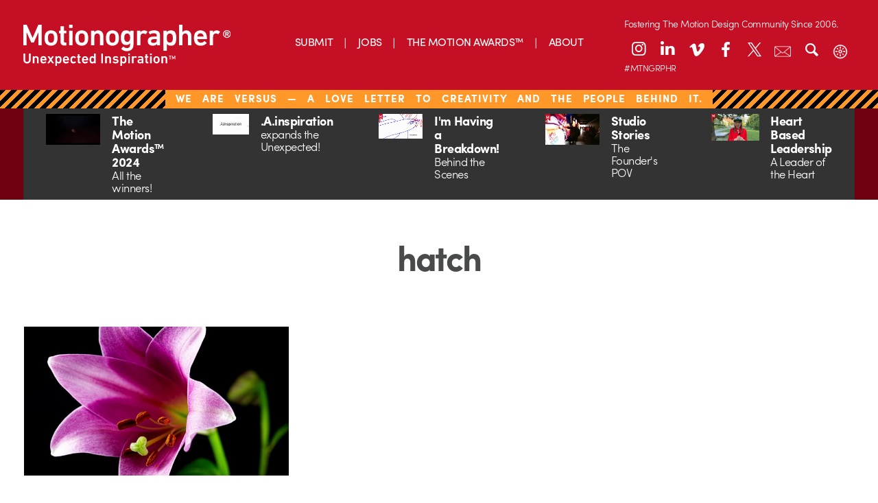

--- FILE ---
content_type: text/css
request_url: https://s36789.pcdn.co/wp-content/themes/motionographer6.3/library/css/style.css
body_size: 19347
content:
/*! Made with Bones: http://themble.com/bones :) */
article, aside, details, figcaption, figure, footer, header, hgroup, main, nav, section, summary {
    display: block
}
           

audio, canvas, video {
    display: inline-block
}

audio:not([controls]) {
    display: none;
    height: 0
}

[hidden], template {
    display: none
}

html {
    font-family: sans-serif;
    -ms-text-size-adjust: 100%;
    -webkit-text-size-adjust: 100%
}

body {
    margin: 0
}

a {
    background: transparent
}

a:focus {
    outline: thin dotted
}

a:active, a:hover {
    outline: 0
}

h1 {
    font-size: 2em;
    margin: 0.67em 0
}

abbr[title] {
    border-bottom: 1px dotted
}

b, strong, .strong {
    font-weight: bold
}

dfn, em, .em {
    font-style: italic
}

hr {
    -moz-box-sizing: content-box;
    box-sizing: content-box;
    height: 0
}

p {
    -webkit-hyphens: auto;
    -epub-hyphens: auto;
    -moz-hyphens: auto;
    hyphens: auto
}

pre {
    margin: 0
}

code, kbd, pre, samp {
    font-family: monospace, serif;
    font-size: 1em
}

pre {
    white-space: pre-wrap
}

q {
    quotes: "\201C" "\201D" "\2018" "\2019"
}

q:before, q:after {
    content: '';
    content: none
}

small, .small {
    font-size: 75%
}

sub, sup {
    font-size: 75%;
    line-height: 0;
    position: relative;
    vertical-align: baseline
}

sup {
    top: -0.5em
}

sub {
    bottom: -0.25em
}

dl, menu, ol, ul {
    margin: 1em 0
}

dd {
    margin: 0
}

menu {
    padding: 0 0 0 40px
}

ol, ul {
    padding: 0;
    list-style-type: none
}

nav ul, nav ol {
    list-style: none;
    list-style-image: none
}

img {
    border: 0
}

svg:not(:root) {
    overflow: hidden
}

figure {
    margin: 0
}

fieldset {
    border: 1px solid #c0c0c0;
    margin: 0 2px;
    padding: 0.35em 0.625em 0.75em
}

legend {
    border: 0;
    padding: 0
}

button, input, select, textarea {
    font-family: inherit;
    font-size: 100%;
    margin: 0
}

button, input {
    line-height: normal
}

button, select {
    text-transform: none
}

button, html input[type="button"], input[type="reset"], input[type="submit"] {
    -webkit-appearance: button;
    cursor: pointer
}

button[disabled], html input[disabled] {
    cursor: default
}

input[type="checkbox"], input[type="radio"] {
    box-sizing: border-box;
    padding: 0
}

input[type="search"] {
    -webkit-appearance: textfield;
    -moz-box-sizing: content-box;
    -webkit-box-sizing: content-box;
    box-sizing: content-box
}

input[type="search"]::-webkit-search-cancel-button, input[type="search"]::-webkit-search-decoration {
    -webkit-appearance: none
}

button::-moz-focus-inner, input::-moz-focus-inner {
    border: 0;
    padding: 0
}

textarea {
    overflow: auto;
    vertical-align: top
}

table {
    border-collapse: collapse;
    border-spacing: 0
}

* {
    -webkit-box-sizing: border-box;
    -moz-box-sizing: border-box;
    box-sizing: border-box
}

.image-replacement, .ir {
    text-indent: 100%;
    white-space: nowrap;
    overflow: hidden
}

.clearfix, .cf, .comment-respond {
    zoom: 1
}

.clearfix:before, .clearfix:after, .cf:before, .comment-respond:before, .cf:after, .comment-respond:after {
    content: "";
    display: table
}

.clearfix:after, .cf:after, .comment-respond:after {
    clear: both
}

span.amp {
    font-family: Baskerville, 'Goudy Old Style', Palatino, 'Book Antiqua', serif !important;
    font-style: italic
}

p {
    -webkit-hyphens: auto;
    -moz-hyphens: auto;
    hyphens: auto;
    -webkit-hyphenate-before: 2;
    -webkit-hyphenate-after: 3;
    hyphenate-lines: 3;
    text-rendering: optimizeLegibility;
    font-feature-settings: "kern";
    -webkit-font-feature-settings: "kern";
    -moz-font-feature-settings: "kern";
    -moz-font-feature-settings: "kern=1";
    letter-spacing: -0.03em
}

p.mg-says {
    font-weight: 300;
    font-style: italic
}

.last-col {
    float: right;
    padding-right: 0 !important
}

@media (max-width: 767px) {
    .m-all {
        float: left;
        padding-right: 0.75em;
        width: 100%;
        padding-right: 0
    }

    .m-1of2 {
        float: left;
        padding-right: 0.75em;
        width: 50%
    }

    .m-1of3 {
        float: left;
        padding-right: 0.75em;
        width: 33.33%
    }

    .m-2of3 {
        float: left;
        padding-right: 0.75em;
        width: 66.66%
    }

    .m-1of4 {
        float: left;
        padding-right: 0.75em;
        width: 25%
    }

    .m-3of4 {
        float: left;
        padding-right: 0.75em;
        width: 75%
    }
}

@media (min-width: 768px) and (max-width: 1029px) {
    .t-all {
        float: left;
        padding-right: 0.75em;
        width: 100%;
        padding-right: 0
    }

    .t-1of2 {
        float: left;
        padding-right: 0.75em;
        width: 50%
    }

    .t-1of3 {
        float: left;
        padding-right: 0.75em;
        width: 33.33%
    }

    .t-2of3 {
        float: left;
        padding-right: 0.75em;
        width: 66.66%
    }

    .t-1of4 {
        float: left;
        padding-right: 0.75em;
        width: 25%
    }

    .t-3of4 {
        float: left;
        padding-right: 0.75em;
        width: 75%
    }

    .t-1of5 {
        float: left;
        padding-right: 0.75em;
        width: 20%
    }

    .t-2of5 {
        float: left;
        padding-right: 0.75em;
        width: 40%
    }

    .t-3of5 {
        float: left;
        padding-right: 0.75em;
        width: 60%
    }

    .t-4of5 {
        float: left;
        padding-right: 0.75em;
        width: 80%
    }
}

@media (min-width: 1030px) {
    .d-all {
        float: left;
        padding-right: 0.75em;
        width: 100%;
        padding-right: 0
    }

    .d-1of2 {
        float: left;
        padding-right: 0.75em;
        width: 50%
    }

    .d-1of3 {
        float: left;
        padding-right: 0.75em;
        width: 33.33%
    }

    .d-2of3 {
        float: left;
        padding-right: 0.75em;
        width: 66.66%
    }

    .d-1of4 {
        float: left;
        padding-right: 0.75em;
        width: 25%
    }

    .d-3of4 {
        float: left;
        padding-right: 0.75em;
        width: 75%
    }

    .d-1of5 {
        float: left;
        padding-right: 0.75em;
        width: 20%
    }

    .d-2of5 {
        float: left;
        padding-right: 0.75em;
        width: 40%
    }

    .d-3of5 {
        float: left;
        padding-right: 0.75em;
        width: 60%
    }

    .d-4of5 {
        float: left;
        padding-right: 0.75em;
        width: 80%
    }

    .d-1of6 {
        float: left;
        padding-right: 0.75em;
        width: 16.6666666667%
    }

    .d-1of7 {
        float: left;
        padding-right: 0.75em;
        width: 14.2857142857%
    }

    .d-2of7 {
        float: left;
        padding-right: 0.75em;
        width: 28.5714286%
    }

    .d-3of7 {
        float: left;
        padding-right: 0.75em;
        width: 42.8571429%
    }

    .d-4of7 {
        float: left;
        padding-right: 0.75em;
        width: 57.1428572%
    }

    .d-5of7 {
        float: left;
        padding-right: 0.75em;
        width: 71.4285715%
    }

    .d-5of7offset1 {
        float: left;
        padding-right: 0.75em;
        width: 71.4285715%;
        margin: 0 14.28571425%
    }

    .d-6of7 {
        float: left;
        padding-right: 0.75em;
        width: 85.7142857%
    }

    .d-1of8 {
        float: left;
        padding-right: 0.75em;
        width: 12.5%
    }

    .d-2of8 {
        float: left;
        padding-right: 0.75em;
        width: 25%
    }

    .d-1of9 {
        float: left;
        padding-right: 0.75em;
        width: 11.1111111111%
    }

    .d-2of9 {
        float: left;
        padding-right: 0.75em;
        width: 22.2222222222%
    }

    .d-3of9 {
        float: left;
        padding-right: 0.75em;
        width: 33.3333333333%
    }

    .d-1of10 {
        float: left;
        padding-right: 0.75em;
        width: 10%
    }

    .d-1of11 {
        float: left;
        padding-right: 0.75em;
        width: 9.09090909091%
    }

    .d-1of12 {
        float: left;
        padding-right: 0.75em;
        width: 8.33%
    }
}

@media (min-width: 1240px) {
    .w-1of4 {
        float: left;
        padding-right: 0.75em;
        width: 25%
    }

    .w-1of8 {
        float: left;
        padding-right: 0.75em;
        width: 12.5%
    }

    .w-2of8 {
        float: left;
        padding-right: 0.75em;
        width: 25%
    }
}

.alert-help, .alert-info, .alert-error, .alert-success {
    margin: 10px;
    padding: 5px 18px;
    border: 1px solid
}

.alert-help {
    border-color: #e8dc59;
    background: #ebe16f
}

.alert-info {
    border-color: #bfe4f4;
    background: #d5edf8
}

.alert-error {
    border-color: #f8cdce;
    background: #fbe3e4
}

.alert-success {
    border-color: #deeaae;
    background: #e6efc2
}

.red-btn, .comment-reply-link, #submit {
    display: inline-block;
    position: relative;
    font-family: "Helvetica Neue", Helvetica, Arial, sans-serif;
    text-decoration: none;
    color: #c50f24;
    font-size: 0.7em;
    text-transform: uppercase;
    line-height: 0.8em;
    font-weight: normal;
    padding: 12px 14px 10px 14px;
    margin-bottom: 7px;
    border-radius: 4px;
    border: 0;
    cursor: pointer;
    -webkit-transition: background-color 0.14s ease-in-out;
    transition: background-color 0.14s ease-in-out
}

.red-btn:hover, .comment-reply-link:hover, #submit:hover, .red-btn:focus, .comment-reply-link:focus, #submit:focus {
    color: #fff;
    text-decoration: none
}

.red-btn:active, .comment-reply-link:active, #submit:active {
    top: 1px
}

.red-btn, .comment-reply-link, #submit {
    background-color: #fff;
    border: 1px solid #c50f24
}

.red-btn:hover, .comment-reply-link:hover, #submit:hover, .red-btn:focus, .comment-reply-link:focus, #submit:focus {
    background-color: #b20e21;
    color: #fff !important
}

.red-btn:active, .comment-reply-link:active, #submit:active {
    background-color: #ad0d20;
    color: #fff !important
}

.btn-large {
    font-size: 1em;
    font-weight: 700;
    padding: 0.8em;
    margin: 1em 0
}

input[type="text"], input[type="password"], input[type="datetime"], input[type="datetime-local"], input[type="date"], input[type="month"], input[type="time"], input[type="week"], input[type="number"], input[type="email"], input[type="url"], input[type="search"], input[type="tel"], input[type="color"], select, textarea, .field {
    display: block;
    height: 32px;
    line-height: 32px;
    padding: 0 12px;
    margin: -7px 0 14px 0;
    font-size: .8em;
    font-weight: 300;
    color: #484a4c;
    border-radius: 3px;
    vertical-align: middle;
    box-shadow: none;
    border: 1px solid #eaedf2;
    width: 100%;
    max-width: 400px;
    background-color: #fff;
    -webkit-transition: background-color 0.24s ease-in-out;
    transition: background-color 0.24s ease-in-out
}

input[type="text"]:focus, input[type="text"]:active, input[type="password"]:focus, input[type="password"]:active, input[type="datetime"]:focus, input[type="datetime"]:active, input[type="datetime-local"]:focus, input[type="datetime-local"]:active, input[type="date"]:focus, input[type="date"]:active, input[type="month"]:focus, input[type="month"]:active, input[type="time"]:focus, input[type="time"]:active, input[type="week"]:focus, input[type="week"]:active, input[type="number"]:focus, input[type="number"]:active, input[type="email"]:focus, input[type="email"]:active, input[type="url"]:focus, input[type="url"]:active, input[type="search"]:focus, input[type="search"]:active, input[type="tel"]:focus, input[type="tel"]:active, input[type="color"]:focus, input[type="color"]:active, select:focus, select:active, textarea:focus, textarea:active, .field:focus, .field:active {
    background-color: #f7f8fa
}

input[type="text"].error, input[type="text"].is-invalid, input[type="password"].error, input[type="password"].is-invalid, input[type="datetime"].error, input[type="datetime"].is-invalid, input[type="datetime-local"].error, input[type="datetime-local"].is-invalid, input[type="date"].error, input[type="date"].is-invalid, input[type="month"].error, input[type="month"].is-invalid, input[type="time"].error, input[type="time"].is-invalid, input[type="week"].error, input[type="week"].is-invalid, input[type="number"].error, input[type="number"].is-invalid, input[type="email"].error, input[type="email"].is-invalid, input[type="url"].error, input[type="url"].is-invalid, input[type="search"].error, input[type="search"].is-invalid, input[type="tel"].error, input[type="tel"].is-invalid, input[type="color"].error, input[type="color"].is-invalid, select.error, select.is-invalid, textarea.error, textarea.is-invalid, .field.error, .field.is-invalid {
    color: #fbe3e4;
    border-color: #fbe3e4;
    background-color: #fff;
    background-position: 99% center;
    background-repeat: no-repeat;
    background-image: url([data-uri]);
    outline-color: #fbe3e4
}

input[type="text"].success, input[type="text"].is-valid, input[type="password"].success, input[type="password"].is-valid, input[type="datetime"].success, input[type="datetime"].is-valid, input[type="datetime-local"].success, input[type="datetime-local"].is-valid, input[type="date"].success, input[type="date"].is-valid, input[type="month"].success, input[type="month"].is-valid, input[type="time"].success, input[type="time"].is-valid, input[type="week"].success, input[type="week"].is-valid, input[type="number"].success, input[type="number"].is-valid, input[type="email"].success, input[type="email"].is-valid, input[type="url"].success, input[type="url"].is-valid, input[type="search"].success, input[type="search"].is-valid, input[type="tel"].success, input[type="tel"].is-valid, input[type="color"].success, input[type="color"].is-valid, select.success, select.is-valid, textarea.success, textarea.is-valid, .field.success, .field.is-valid {
    color: #e6efc2;
    border-color: #e6efc2;
    background-color: #fff;
    background-position: 99% center;
    background-repeat: no-repeat;
    background-image: url([data-uri]);
    outline-color: #e6efc2
}

input[type="text"][disabled], input[type="text"].is-disabled, input[type="password"][disabled], input[type="password"].is-disabled, input[type="datetime"][disabled], input[type="datetime"].is-disabled, input[type="datetime-local"][disabled], input[type="datetime-local"].is-disabled, input[type="date"][disabled], input[type="date"].is-disabled, input[type="month"][disabled], input[type="month"].is-disabled, input[type="time"][disabled], input[type="time"].is-disabled, input[type="week"][disabled], input[type="week"].is-disabled, input[type="number"][disabled], input[type="number"].is-disabled, input[type="email"][disabled], input[type="email"].is-disabled, input[type="url"][disabled], input[type="url"].is-disabled, input[type="search"][disabled], input[type="search"].is-disabled, input[type="tel"][disabled], input[type="tel"].is-disabled, input[type="color"][disabled], input[type="color"].is-disabled, select[disabled], select.is-disabled, textarea[disabled], textarea.is-disabled, .field[disabled], .field.is-disabled {
    cursor: not-allowed;
    border-color: #cfcfcf;
    opacity: 0.6
}

input[type="text"][disabled]:focus, input[type="text"][disabled]:active, input[type="text"].is-disabled:focus, input[type="text"].is-disabled:active, input[type="password"][disabled]:focus, input[type="password"][disabled]:active, input[type="password"].is-disabled:focus, input[type="password"].is-disabled:active, input[type="datetime"][disabled]:focus, input[type="datetime"][disabled]:active, input[type="datetime"].is-disabled:focus, input[type="datetime"].is-disabled:active, input[type="datetime-local"][disabled]:focus, input[type="datetime-local"][disabled]:active, input[type="datetime-local"].is-disabled:focus, input[type="datetime-local"].is-disabled:active, input[type="date"][disabled]:focus, input[type="date"][disabled]:active, input[type="date"].is-disabled:focus, input[type="date"].is-disabled:active, input[type="month"][disabled]:focus, input[type="month"][disabled]:active, input[type="month"].is-disabled:focus, input[type="month"].is-disabled:active, input[type="time"][disabled]:focus, input[type="time"][disabled]:active, input[type="time"].is-disabled:focus, input[type="time"].is-disabled:active, input[type="week"][disabled]:focus, input[type="week"][disabled]:active, input[type="week"].is-disabled:focus, input[type="week"].is-disabled:active, input[type="number"][disabled]:focus, input[type="number"][disabled]:active, input[type="number"].is-disabled:focus, input[type="number"].is-disabled:active, input[type="email"][disabled]:focus, input[type="email"][disabled]:active, input[type="email"].is-disabled:focus, input[type="email"].is-disabled:active, input[type="url"][disabled]:focus, input[type="url"][disabled]:active, input[type="url"].is-disabled:focus, input[type="url"].is-disabled:active, input[type="search"][disabled]:focus, input[type="search"][disabled]:active, input[type="search"].is-disabled:focus, input[type="search"].is-disabled:active, input[type="tel"][disabled]:focus, input[type="tel"][disabled]:active, input[type="tel"].is-disabled:focus, input[type="tel"].is-disabled:active, input[type="color"][disabled]:focus, input[type="color"][disabled]:active, input[type="color"].is-disabled:focus, input[type="color"].is-disabled:active, select[disabled]:focus, select[disabled]:active, select.is-disabled:focus, select.is-disabled:active, textarea[disabled]:focus, textarea[disabled]:active, textarea.is-disabled:focus, textarea.is-disabled:active, .field[disabled]:focus, .field[disabled]:active, .field.is-disabled:focus, .field.is-disabled:active {
    background-color: #d5edf8
}

textarea {
    max-width: 100%;
    min-height: 120px;
    line-height: 1.5em;
    margin-top: 1em;
    font-size: 1em
}

.contact-form input[type='text'], .contact-form input[type='email'], .contact-form textarea {
    margin: 0.2em 0 1em 0;
    font-size: 1em
}

input[type="button"], input[type="reset"], input[type="submit"] {
    font-family: "sofia-pro", "Helvetica Neue", Helvetica, Arial, sans-serif;
    text-transform: uppercase;
    font-weight: 300;
    font-size: 0.8em;
    background-color: #f8f9fa;
    border: 1px solid #9fa6b4;
    -webkit-transition: all 0.24s linear;
    transition: all 0.24s linear
}

input[type="button"]:hover, input[type="reset"]:hover, input[type="submit"]:hover {
    background-color: #687285;
    color: #fff;
    -webkit-transition: all 0.24s linear;
    transition: all 0.24s linear
}

select::-ms-expand {
    display: none
}

select {
    -webkit-appearance: none;
    -moz-appearance: none;
    background-image: url([data-uri]);
    background-repeat: no-repeat;
    background-position: 97.5% center
}

.gform_wrapper * {
    font-family: "sofia-pro", "Helvetica Neue", Helvetica, Arial, sans-serif;
    font-size: 1em
}

.gform_wrapper .validation_error {
    letter-spacing: -0.02em
}

.gform_wrapper li.field_description_above .gfield_description {
    margin: 0 0 0.8em 0;
    padding: 0
}

.gform_wrapper .top_label .gfield_label {
    margin: 1em 0 0 0 !important;
    padding: 0;
    font-size: 1.1em;
    letter-spacing: -0.02em
}

.gform_wrapper textarea {
    padding: 0;
    margin: 0
}

.gform_wrapper .gform_fileupload_multifile .gform_drop_area {
    margin: 1em
}

.gform_wrapper .screen-reader-text {
    font-size: 0.9em;
    color: #9fa6b4
}

.gform_wrapper .ginput_preview {
    padding: 1em
}

.gform_wrapper .ginput_preview img.gform_delete {
    margin-bottom: 2px
}

.gform_wrapper *.gfield_error {
    padding: 0 0.5em !important
}

.gform_wrapper input.button {
    border-radius: 3px;
    padding: 0.4em 0.5em
}

.gform_wrapper .ginput_full {
    font-size: 0.8em
}

.gform_wrapper .ginput_container input {
    margin-top: 1em
}

.gform_wrapper .gfield_checkbox label, .gform_wrapper .gfield_checkbox input, .gform_wrapper .gfield_radio label, .gform_wrapper .gfield_radio input {
    font-size: 0.8em;
    margin-top: 0
}

.gform_confirmation_wrapper .gform_confirmation_message {
    font-size: 0.9em;
    font-family: "freight-text-pro", "Georgia", Cambria, Times New Roman, Times, serif
}

* {
    -webkit-box-sizing: border-box;
    -moz-box-sizing: border-box;
    box-sizing: border-box
}

body {
    font-family: "sofia-pro", "Helvetica Neue", Helvetica, Arial, sans-serif;
    font-weight: 300;
    font-size: 105%;
    line-height: 1.5;
    letter-spacing: -0.03em;
    color: #484a4c;
    background-color: #fff;
    -webkit-font-smoothing: antialiased
}

.hidden {
    display: none
}

.wrap, .ajax-load-more-wrap {
    width: 96%;
    margin: 0 auto
}

a, a:visited {
    color: #c50f24;
    text-decoration: none;
    -webkit-transition: color 0.2s linear;
    transition: color 0.2s linear
}

a:hover, a:focus, a:visited:hover, a:visited:focus {
    color: #700914;
    text-decoration: none;
    -webkit-transition: color 0.2s linear;
    transition: color 0.2s linear
}

a:link, a:visited:link {
    -webkit-tap-highlight-color: rgba(0, 0, 0, 0.3)
}

h1, .h1, h2, .h2, h3, .h3, h4, .h4, h5, .h5 {
    width: 100%;
    font-family: "sofia-pro", "Helvetica Neue", Helvetica, Arial, sans-serif;
    text-rendering: optimizelegibility;
    font-weight: 300;
    letter-spacing: -0.03em;
    clear: both;
    text-rendering: optimizeLegibility;
    font-feature-settings: 'kern';
    -webkit-font-feature-settings: 'kern';
    -moz-font-feature-settings: 'kern';
    -moz-font-feature-settings: 'kern=1'
}

h1 a, .h1 a, h2 a, .h2 a, h3 a, .h3 a, h4 a, .h4 a, h5 a, .h5 a {
    text-decoration: none
}

h1, .h1 {
    font-size: 2.0em;
    line-height: 1em;
    margin-top: 0
}

h1.page-section {
    font-weight: 700;
    font-size: 1.6em;
    padding-left: 4px;
    letter-spacing: -0.04em;
    margin: 1em 0 .6em 0;
    color: #9fa6b4
}

h2, .h2 {
    font-size: 1.6em;
    line-height: 1.1em
}

h3, .h3 {
    font-weight: 300;
    font-size: 1.3em;
    margin-top: 1.5em
}

h4, .h4 {
    font-size: 1.1em;
    font-weight: 700
}

h5, .h5 {
    font-size: 0.846em;
    line-height: 2.09em;
    text-transform: uppercase;
    letter-spacing: 0.5em
}

.desktop-header {
    display: none;
    position: relative;
    box-shadow: 0 0 15px rgba(0, 0, 0, 0.5)
}

@media all and (min-width: 1240px) {
    .desktop-header {
        display: block
    }
}

.desktop-header .inner-header {
    padding: 1.4em 2em;
    display: flex;
    align-items: center;
    background-color: #c50f24
}
.mobile-header .inner-header {
    
    display: flex;
    align-items: center;
    background-color: #c50f24
}

.mobile-header .logo {
   
}

.mobile-header .logo a {
  
}

.mobile-header .logo a img {
    height: 60px;
    display: block
}

@media all and (max-width: 767px) {
    .mobile-header .logo a img {
        height: 40px
    }
} 



.desktop-header .main-navigation {
    flex: 1
}

.desktop-header .main-navigation ul {
    margin: 0;
    display: flex;
    justify-content: center
}

.desktop-header .main-navigation ul li {
    padding: 0 18px;
    position: relative
}

.desktop-header .main-navigation ul li a {
    color: #ffffff;
    font-size: 20px;
    font-weight: 400
}

@media all and (min-width: 1024px) and (max-width: 1490px) {
    .desktop-header .main-navigation ul li a {
        font-size: 16px
    }
}

.desktop-header .main-navigation ul li:hover a, .desktop-header .main-navigation ul li:focus a, .desktop-header .main-navigation ul li:active a, .desktop-header .main-navigation ul li.current-menu-item a {
    color: #700914
}

.desktop-header .main-navigation ul li:after {
    top: 50%;
    right: 0;
    width: 1px;
    height: 15px;
    content: '';
    position: absolute;
    transform: translateY(-30%);
    background-color: #ffffff
}

.desktop-header .main-navigation ul li:first-child {
    padding-left: 0
}

.desktop-header .main-navigation ul li:last-child {
    padding-right: 0
}

.desktop-header .main-navigation ul li:last-child:after {
    display: none
}

.desktop-header .header-icons a {
    color: #700914;
    width: 36px;
    float: left;
    height: 36px;
    margin: 0 3px;
    display: block;
    font-size: 24px;
    text-align: center;
    line-height: 36px;
    border-radius: 36px;
    background-color: #ffffff
}

@media all and (min-width: 1025px) {
    .desktop-header .header-icons a {
        margin: 0 5px
    }
}

@media all and (min-width: 1024px) and (max-width: 1490px) {
    .desktop-header .header-icons a {
        margin: 0 3px;
        width: 30px;
        height: 30px;
        font-size: 17px;
        line-height: 30px
    }
}

.desktop-header .header-icons a:hover {
    color: #ffffff;
    background: #700914
}

.desktop-header .header-icons a.search-toggle, .desktop-header .header-icons a.email-newsletter-link {
    color: #ffffff;
    font-size: 18px;
  
}

.desktop-header .header-icons a.search-toggle:hover, .desktop-header .header-icons a.email-newsletter-link:hover {
    color: #700914;
    background: #ffffff
}

.desktop-header .header-icons a.email-newsletter-link i {
    left: -2px;
    position: relative
}

.desktop-header .header-icons a.instagram-link i {
    top: -2px;
    left: -0.5px;
    position: relative
}

.desktop-header .header-icons a.x-link {
    font-size: 20px;
}

.desktop-header .header-icons a.tiktok-link i {
    top: -2px;
    position: relative;
}

.desktop-header .header-icons a:first-child {
    margin-left: 0
}

.desktop-header .header-icons a:last-child {
    margin-right: 0
}

.desktop-header .search-container {
    top: 100%;
    right: 0;
    display: none;
    z-index: 5;
    position: absolute;
    padding: 1em;
}

.desktop-header .search-container input[type='text'] {
    margin: 0;
    width: 250px
}

.mobile-header {
    position: relative;
    box-shadow: 0 0 15px rgba(0, 0, 0, 0.5)
}

@media all and (min-width: 1240px) {
    .mobile-header {
        display: none
    }
}

.mobile-header .inner-header {
    padding: 1em 2em;
    display: flex;
    align-items: center;
    background-color: #c50f24
}

.mobile-header .logo {
    flex: 1
}

.mobile-header .logo a {
    
}

.mobile-header .logo a img {
    height: 60px;
    display: block
}

@media all and (max-width: 767px) {
    .mobile-header .logo a img {
        height: 40px
    }
}

.mobile-header .header-icons .search-toggle {
    color: #ffffff;
    width: 36px;
    height: 36px;
    margin: 0 5px 0 0;
    display: inline-block;
    font-size: 18px;
    text-align: center;
    line-height: 36px;
    border-radius: 36px;
    background-color: #700914
}

.mobile-header .header-icons .nav-toggle {
    line-height: 36px
}

.mobile-header .header-icons .nav-toggle img {
    max-width: 24px;
    vertical-align: sub
}

.mobile-header .mobile-mav-container {
    top: 100%;
    right: 0;
    width: 100%;
    display: none;
    z-index: 5;
    position: absolute;
    text-align: center;
    max-width: 300px;
    background: #c50f24;
    border-top: 1px solid rgba(0, 0, 0, 0.1)
}

.mobile-header .mobile-mav-container .mobile-navigation ul {
    margin-top: 0
}

.mobile-header .mobile-mav-container .mobile-navigation a {
    color: #ffffff;
    display: block;
    padding: 8px 15px;
    font-size: 16px;
    font-weight: 700;
    text-transform: uppercase;
    border-bottom: 1px solid rgba(0, 0, 0, 0.1)
}

.mobile-header .social-icons {
    margin-bottom: 15px
}

.mobile-header .social-icons a {
    color: #ffffff;
    width: 28px;
    height: 28px;
    margin: 0 3px;
    display: inline-block;
    font-size: 14px;
    text-align: center;
    line-height: 26px;
    border-radius: 28px;
    background-color: #6f0010
}

.mobile-header .social-icons a.email-newsletter-link {
    font-size: 12px
}

.mobile-header .social-icons a:first-child {
    margin-left: 0
}

.mobile-header .social-icons a:last-child {
    margin-right: 0
}

.mobile-header .search-container {
    top: 100%;
    right: 0;
    display: none;
    z-index: 5;
    position: absolute;
    padding: 1em;
    background: #c50f24;
    border-top: 1px solid rgba(0, 0, 0, 0.1)
}

.mobile-header .search-container input[type='text'] {
    margin: 0;
    width: 250px
}

.patreon-banner {
    color: #ffffff;
    width: 100%;
    padding: 0.43em 0 0.5em 0;
    position: relative;
    font-size: 0.9em;
    text-align: center;
    background-color: #303030;
    background-image: linear-gradient(0deg, #d0163e 33.33%, #fff 33.33%, #fff 66.67%, #0071bc 66.67%, #0071bc 100%)
}

@media all and (max-width: 481px) {
    .patreon-banner {
        height: auto !important
    }
}

.patreon-banner a {
    padding: 7px 17px;
    font-weight: 500;
    text-transform: uppercase;
}

@media all and (max-width: 481px) {
    .patreon-banner a {
        position: static !important
    }
}

.main-nav .comment-navigation, .main-nav .posts-navigation, .main-nav .post-navigation {
    margin: 0 0 0;
    overflow: hidden
}

.comment-navigation .nav-previous, .posts-navigation .nav-previous, .post-navigation .nav-previous {
    float: left;
    width: 50%
}

.comment-navigation .nav-next, .posts-navigation .nav-next, .post-navigation .nav-next {
    float: right;
    text-align: right;
    width: 50%
}

.header-notice {
    background: #6f0010;
    box-shadow: 0 0 15px rgba(0, 0, 0, 0.5)
}

@media (max-width: 775px) {
    .header-notice {
        display: none
    }
}

.header-notice > .wrap {
    padding-top: 0 !important;
    padding-bottom: 0 !important
}

.header-notice .notice-items {
    display: flex;
    flex-wrap: wrap
}

@media (max-width: 767px) {
    .header-notice .notice-items {
        display: block
    }
}

@media (min-width: 1240px) {
    .header-notice .notice-items.count-1 .notice-item-1 {
        padding-left: 41%
    }

    .header-notice .notice-items.count-2 .notice-item-1 {
        max-width: 39%
    }
}

.header-notice .notice-item {
    flex: 1;
    width: 33.33%;
    color: #ffffff;
    padding: .5em 2em
}

@media (max-width: 1239px) {
    .header-notice .notice-item {
        flex: auto;
        width: 50%
    }
}

@media (max-width: 767px) {
    .header-notice .notice-item {
        width: auto
    }
}

.header-notice .notice-item a {
    color: #ffffff;
    display: flex
}

.header-notice .notice-item .notice-image {
    flex: 1;
    max-width: 150px;
    padding-right: 1em
}

.header-notice .notice-item .notice-image img {
    display: block;
    max-width: 100%
}

.header-notice .notice-item .notice-image .mobile-image {
    display: none
}

@media (max-width: 767px) {
    .header-notice .notice-item .notice-image {
        max-width: calc(70px + 1em)
    }

    .header-notice .notice-item .notice-image img {
        height: 70px;
        display: block;
        object-fit: cover
    }

    .header-notice .notice-item .notice-image .desktop-image {
        display: none
    }

    .header-notice .notice-item .notice-image .mobile-image {
        display: block
    }
}

.header-notice .notice-item .notice-text {
    flex: 1;
    align-self: center
}

.header-notice .notice-item .notice-text h4 {
    margin: 0;
    line-height: 1.1
}

.header-notice .notice-item .notice-text p {
    margin: 0;
    line-height: 1.1
}

#content {
    margin-top: 1.5em
}

.grid, .alm-paging-content, .alm-reveal {
    display: -webkit-flex;
    -webkit-flex-direction: row;
    -webkit-flex-wrap: wrap;
    -webkit-justify-content: space-between;
    display: flex;
    flex-direction: row;
    flex-wrap: wrap;
    width: 100%
}

.grid h1, .alm-paging-content h1, .alm-reveal h1 {
    text-align: left;
    font-family: "sofia-pro", "Helvetica Neue", Helvetica, Arial, sans-serif;
    font-weight: 900;
    font-size: 1.7em;
    color: #424854;
    padding-top: 2px;
    margin-bottom: 1em;
    letter-spacing: -0.05em
}

.grid article, .alm-paging-content article, .alm-reveal article {
    position: relative;
    width: 100%;
    margin-right: 0;
    height: auto;
    background-color: #fff;
    margin-bottom: 1em;
    border-top: 1px solid #c50f24;
    color: #25282f;
    -webkit-transition: all 0.2s linear;
    transition: all 0.2s linear
}

@media only screen and (max-width: 1240px) {
    .grid article, .alm-paging-content article, .alm-reveal article {
        height: auto
    }
}

.grid article:hover, .alm-paging-content article:hover, .alm-reveal article:hover {
    -webkit-transition: all 0.2s linear;
    transition: all 0.2s linear;
    box-shadow: 0 -3px 0 #c50f24
}

.grid article a, .alm-paging-content article a, .alm-reveal article a {
    color: #303030
}

.grid article a .home-thumb, .alm-paging-content article a .home-thumb, .alm-reveal article a .home-thumb {
    display: block;
    height: auto;
    overflow: hidden
}

.grid article a .home-thumb img, .alm-paging-content article a .home-thumb img, .alm-reveal article a .home-thumb img {
    max-width: 100%;
    height: 14em;
    object-fit: cover;
    object-position: 50% 50%
}

@media only screen and (max-width: 1240px) {
    .grid article a .home-thumb img, .alm-paging-content article a .home-thumb img, .alm-reveal article a .home-thumb img {
        height: auto
    }
}

.grid article a h2, .alm-paging-content article a h2, .alm-reveal article a h2 {
    display: block;
    padding: 1em 1em 1.3em 1em;
    margin: 0;
    font-size: 1em;
    line-height: 1.2em;
    font-weight: 500;
    -webkit-transition: color 0.2s linear;
    transition: color 0.2s linear
}

.grid article a h2:hover, .alm-paging-content article a h2:hover, .alm-reveal article a h2:hover {
    color: #c50f24
}

.sidebar, .alm-paging-content, .alm-reveal {
    padding: 0;
    text-align: justify
}

.sidebar h1, .alm-paging-content h1, .alm-reveal h1 {
    text-align: left;
    font-family: "sofia-pro", "Helvetica Neue", Helvetica, Arial, sans-serif;
    font-weight: 900;
    font-size: 1.7em;
    color: #424854;
    padding-top: 2px;
    letter-spacing: -0.05em;
    margin-bottom: 1em
}

.sidebar article, .alm-paging-content article, .alm-reveal article {
    display: -webkit-flex;
    -webkit-flex-wrap: wrap;
    display: flex;
    flex-wrap: wrap;
    width: 100%;
    text-align: left;
    background: #fff;
    margin-bottom: 1em;
    padding: 0;
    vertical-align: top
}

.sidebar article .article-header, .alm-paging-content article .article-header, .alm-reveal article .article-header {
    width: 100%;
    position: relative;
    margin: 0;
    padding: 0
}

.sidebar article .article-header a, .alm-paging-content article .article-header a, .alm-reveal article .article-header a {
    margin: 0;
    padding: 0
}

.sidebar article .article-header a img, .alm-paging-content article .article-header a img, .alm-reveal article .article-header a img {
    width: 100%;
    height: auto;
    object-fit: cover;
    object-position: 50% 50%;
    border-top: 1px solid #c50f24
}

.sidebar article .article-header .feature-flag, .alm-paging-content article .article-header .feature-flag, .alm-reveal article .article-header .feature-flag {
    display: block;
    padding: 3px 6px;
    margin: 0;
    position: absolute;
    height: 25px;
    bottom: 6px;
    left: 20px;
    background-color: #303030;
    text-transform: uppercase;
    text-align: center;
    font-size: .7em;
    font-weight: 700;
    color: #fff;
    letter-spacing: 1px;
    left: 0;
    bottom: 0
}

.sidebar article .entry-content, .alm-paging-content article .entry-content, .alm-reveal article .entry-content {
    width: 100%;
    padding: 0 0 1em
}

.sidebar article .entry-content a .entry-title, .alm-paging-content article .entry-content a .entry-title, .alm-reveal article .entry-content a .entry-title {
    color: #424854;
    -webkit-transition: color 0.2s linear;
    transition: color 0.2s linear;
    font-family: "sofia-pro", "Helvetica Neue", Helvetica, Arial, sans-serif;
    font-weight: 700;
    letter-spacing: -0.04em;
    font-size: 1.1em;
    margin: 0;
    padding: 0.5em 1em 1em 0
}

.sidebar article .entry-content a .entry-title:hover, .alm-paging-content article .entry-content a .entry-title:hover, .alm-reveal article .entry-content a .entry-title:hover {
    color: #c50f24
}

.sidebar article .entry-content a .entry-title h2, .alm-paging-content article .entry-content a .entry-title h2, .alm-reveal article .entry-content a .entry-title h2 {
    margin: 0
}

.sidebar article .entry-content a.read-link, .alm-paging-content article .entry-content a.read-link, .alm-reveal article .entry-content a.read-link {
    text-transform: uppercase;
    font-size: .8em;
    font-weight: 700
}

.sidebar article .entry-content p, .alm-paging-content article .entry-content p, .alm-reveal article .entry-content p {
    display: none
}

.sidebar article .entry-content .byline, .alm-paging-content article .entry-content .byline, .alm-reveal article .entry-content .byline {
    display: none
}

.sidebar article .article-footer, .alm-paging-content article .article-footer, .alm-reveal article .article-footer {
    border-top: 1px solid #eaedf2;
    margin-top: 1em;
    padding-top: .5em
}

.sidebar article .event-tags, .alm-paging-content article .event-tags, .alm-reveal article .event-tags {
    text-transform: uppercase;
    font-size: 0.8em;
    margin-bottom: 1.5em
}

.sidebar .subscribe, .alm-paging-content .subscribe, .alm-reveal .subscribe {
    display: none
}

.sidebar .subscribe .entry-content, .alm-paging-content .subscribe .entry-content, .alm-reveal .subscribe .entry-content {
    padding-bottom: 1.5em
}

.sidebar .subscribe .entry-content h2, .alm-paging-content .subscribe .entry-content h2, .alm-reveal .subscribe .entry-content h2 {
    margin-top: 0;
    margin-bottom: 0.2em;
    font-size: 2.3em
}

.sidebar .subscribe .entry-content p, .alm-paging-content .subscribe .entry-content p, .alm-reveal .subscribe .entry-content p {
    border-bottom: 1px solid #eaedf2;
    padding-bottom: 1em;
    margin-bottom: 0.4em;
    font-size: 1em;
    line-height: 1.15em;
    letter-spacing: -0.02em
}

.sidebar .subscribe .entry-content #mc_embed_signup, .alm-paging-content .subscribe .entry-content #mc_embed_signup, .alm-reveal .subscribe .entry-content #mc_embed_signup {
    width: 100%;
    position: relative;
    letter-spacing: -0.03em
}

.sidebar .subscribe .entry-content #mc_embed_signup ul, .alm-paging-content .subscribe .entry-content #mc_embed_signup ul, .alm-reveal .subscribe .entry-content #mc_embed_signup ul {
    margin-top: 0;
    display: inline
}

.sidebar .subscribe .entry-content #mc_embed_signup ul li, .alm-paging-content .subscribe .entry-content #mc_embed_signup ul li, .alm-reveal .subscribe .entry-content #mc_embed_signup ul li {
    display: inline;
    font-size: 0.9em;
    margin-right: 1em
}

.sidebar .subscribe .entry-content #mc_embed_signup i, .alm-paging-content .subscribe .entry-content #mc_embed_signup i, .alm-reveal .subscribe .entry-content #mc_embed_signup i {
    font-size: 1.1em;
    position: relative;
    top: 1px;
    left: -3px
}

.sidebar .subscribe .entry-content #mc_embed_signup .input-group, .alm-paging-content .subscribe .entry-content #mc_embed_signup .input-group, .alm-reveal .subscribe .entry-content #mc_embed_signup .input-group {
    float: left
}

.sidebar .subscribe .entry-content #mc_embed_signup input[type='email'], .alm-paging-content .subscribe .entry-content #mc_embed_signup input[type='email'], .alm-reveal .subscribe .entry-content #mc_embed_signup input[type='email'] {
    min-width: 100%;
    margin-top: 0.7em;
    border: 1px solid #9fa6b4
}

.sidebar .subscribe .entry-content #mc_embed_signup input[type='submit'], .alm-paging-content .subscribe .entry-content #mc_embed_signup input[type='submit'], .alm-reveal .subscribe .entry-content #mc_embed_signup input[type='submit'] {
    float: right;
    margin-top: -3px;
    border-radius: 5px;
    padding: 0.6em 0.8em;
    text-transform: none;
    font-weight: 700;
    letter-spacing: -0.03em
}

.sidebar .subscribe .entry-content #mc_embed_signup input[type='radio'], .alm-paging-content .subscribe .entry-content #mc_embed_signup input[type='radio'], .alm-reveal .subscribe .entry-content #mc_embed_signup input[type='radio'] {
    background-color: #f8f9fa;
    border: 1px solid #9fa6b4
}

.sidebar .subscribe .entry-content #mc_embed_signup .mce_inline_error, .alm-paging-content .subscribe .entry-content #mc_embed_signup .mce_inline_error, .alm-reveal .subscribe .entry-content #mc_embed_signup .mce_inline_error {
    margin-top: -0.5em;
    border-radius: 5px;
    font-size: 0.9em;
    line-height: 1.1em;
    padding: 0.5em 0.7em
}

.sidebar .subscribe .entry-content #mc_embed_signup #mce-responses, .alm-paging-content .subscribe .entry-content #mc_embed_signup #mce-responses, .alm-reveal .subscribe .entry-content #mc_embed_signup #mce-responses {
    margin: 3em 0 1em 0
}

.sidebar .subscribe .entry-content #mc_embed_signup #mce-responses .response, .alm-paging-content .subscribe .entry-content #mc_embed_signup #mce-responses .response, .alm-reveal .subscribe .entry-content #mc_embed_signup #mce-responses .response {
    border-top: 1px solid #c50f24;
    display: block;
    clear: both;
    font-size: 0.9em;
    padding-top: 0.3em;
    line-height: 1.1em
}

button.alm-load-more-btn {
    font-family: "sofia-pro", "Helvetica Neue", Helvetica, Arial, sans-serif;
    background-color: #c50f24 !important;
    -webkit-transition: background-color 0.2s linear;
    transition: background-color 0.2s linear
}

button.alm-load-more-btn:hover {
    background-color: #660813 !important
}

a.browse {
    display: block;
    width: 100%;
    font-size: 1.1em;
    letter-spacing: -0.04em;
    font-family: "sofia-pro", "Helvetica Neue", Helvetica, Arial, sans-serif;
    font-weight: 700;
    color: #25282f;
    text-align: right;
    border-bottom: 1px solid #9fa6b4;
    padding: 0 0 20px 0;
    margin-bottom: 30px
}

a.browse i {
    font-size: 26px;
    position: relative;
    left: 0;
    bottom: -3px
}

a.browse:hover {
    color: #c50f24
}

.single, .woocommerce-page, .page-template-default, .page-template, .error404 {
    background-color: #fff
}

.single .video-container, .woocommerce-page .video-container, .page-template-default .video-container, .page-template .video-container, .error404 .video-container {
    position: relative;
    background-color: #fff;
    width: 100%
}

.single .video-container .next-prev-arrow, .woocommerce-page .video-container .next-prev-arrow, .page-template-default .video-container .next-prev-arrow, .page-template .video-container .next-prev-arrow, .error404 .video-container .next-prev-arrow {
    display: none
}

.single .video-container .key, .woocommerce-page .video-container .key, .page-template-default .video-container .key, .page-template .video-container .key, .error404 .video-container .key {
    display: none
}

.single article, .woocommerce-page article, .page-template-default article, .page-template article, .error404 article {
    float: none
}

.single article .article-header, .woocommerce-page article .article-header, .page-template-default article .article-header, .page-template article .article-header, .error404 article .article-header {
    padding: .5em;
    margin: .5em 0
}

.single article .article-header h1, .woocommerce-page article .article-header h1, .page-template-default article .article-header h1, .page-template article .article-header h1, .error404 article .article-header h1 {
    font-size: 2.3em;
    font-weight: 700;
    color: #303030;
    margin-bottom: 0.2em
}

.single article .article-header .byline, .woocommerce-page article .article-header .byline, .page-template-default article .article-header .byline, .page-template article .article-header .byline, .error404 article .article-header .byline {
    font-size: .7em;
    color: #9fa6b4;
    font-family: "sofia-pro", "Helvetica Neue", Helvetica, Arial, sans-serif;
    text-transform: uppercase;
    margin: 0
}

.single article .article-header .byline i, .woocommerce-page article .article-header .byline i, .page-template-default article .article-header .byline i, .page-template article .article-header .byline i, .error404 article .article-header .byline i {
    font-size: 1.1em;
    position: relative;
    top: 1px
}

.single article .entry-content, .woocommerce-page article .entry-content, .page-template-default article .entry-content, .page-template article .entry-content, .error404 article .entry-content {
    background-color: #fff;
    padding: .5em;
    color: #484a4c;
    font-size: 1em;
    line-height: 1.2em
}

.single article .entry-content p, .woocommerce-page article .entry-content p, .page-template-default article .entry-content p, .page-template article .entry-content p, .error404 article .entry-content p {
    font-family: "freight-text-pro", "Georgia", Cambria, Times New Roman, Times, serif;
    margin: 1em 0 1em 0;
    font-size: 1.2em;
    line-height: 1.3em
}

.single article .entry-content > p:first-of-type, .woocommerce-page article .entry-content > p:first-of-type, .page-template-default article .entry-content > p:first-of-type, .page-template article .entry-content > p:first-of-type, .error404 article .entry-content > p:first-of-type {
    font-size: 1.3em;
    line-height: 1.2em
}

.single article .entry-content p span.tease, .woocommerce-page article .entry-content p span.tease, .page-template-default article .entry-content p span.tease, .page-template article .entry-content p span.tease, .error404 article .entry-content p span.tease {
    font-size: 1.1em
}

.single article .entry-content img, .woocommerce-page article .entry-content img, .page-template-default article .entry-content img, .page-template article .entry-content img, .error404 article .entry-content img {
    margin: 1em 0 1em 0;
    max-width: 100%;
    height: auto
}

.single article .entry-content img .size-thumbnail, .woocommerce-page article .entry-content img .size-thumbnail, .page-template-default article .entry-content img .size-thumbnail, .page-template article .entry-content img .size-thumbnail, .error404 article .entry-content img .size-thumbnail {
    max-width: 100%;
    height: auto
}

.single article .entry-content img.aligncenter, .woocommerce-page article .entry-content img.aligncenter, .page-template-default article .entry-content img.aligncenter, .page-template article .entry-content img.aligncenter, .error404 article .entry-content img.aligncenter {
    margin: 1em auto;
    text-align: center;
    width: auto
}

.single article .entry-content .wp-caption, .woocommerce-page article .entry-content .wp-caption, .page-template-default article .entry-content .wp-caption, .page-template article .entry-content .wp-caption, .error404 article .entry-content .wp-caption {
    max-width: 100%;
    padding: 0 0 5px 0;
    margin-bottom: 2em;
    border-bottom: 1px solid #eaedf2;
    color: #687285
}

.single article .entry-content .wp-caption img, .woocommerce-page article .entry-content .wp-caption img, .page-template-default article .entry-content .wp-caption img, .page-template article .entry-content .wp-caption img, .error404 article .entry-content .wp-caption img {
    max-width: 100%;
    margin-bottom: 0;
    width: 100%;
    border-bottom: 1px solid #eaedf2
}

.single article .entry-content .wp-caption p.wp-caption-text, .woocommerce-page article .entry-content .wp-caption p.wp-caption-text, .page-template-default article .entry-content .wp-caption p.wp-caption-text, .page-template article .entry-content .wp-caption p.wp-caption-text, .error404 article .entry-content .wp-caption p.wp-caption-text {
    font-family: "sofia-pro", "Helvetica Neue", Helvetica, Arial, sans-serif;
    font-size: 0.9em;
    line-height: 1.1em;
    margin: 0.5em 0 1em 0;
    padding: 0.75em 2em 0 2em;
    text-align: center
}

.single article .entry-content pre, .woocommerce-page article .entry-content pre, .page-template-default article .entry-content pre, .page-template article .entry-content pre, .error404 article .entry-content pre {
    background: #303030;
    color: #f8f9fa;
    font-size: 0.9em;
    padding: 1.5em;
    margin: 0 0 1.5em;
    border-radius: 3px
}

.single article .entry-content h1, .woocommerce-page article .entry-content h1, .page-template-default article .entry-content h1, .page-template article .entry-content h1, .error404 article .entry-content h1 {
    font-size: 1.9em;
    margin: 1.5em 0 .5em 0
}

.single article .entry-content h2, .woocommerce-page article .entry-content h2, .page-template-default article .entry-content h2, .page-template article .entry-content h2, .error404 article .entry-content h2 {
    margin: 2em 0 .8em 0;
    border-top: 2px solid #eaedf2;
    font-size: 1.6em;
    font-weight: 700;
    letter-spacing: -1px;
    line-height: 1em;
    padding-top: .2em
}

.single article .entry-content h3, .woocommerce-page article .entry-content h3, .page-template-default article .entry-content h3, .page-template article .entry-content h3, .error404 article .entry-content h3 {
    margin: 2em 0 .3em 0;
    border: 0;
    font-size: 1.6em;
    letter-spacing: -1px;
    line-height: 1em;
    font-weight: 700
}

.single article .entry-content h4, .woocommerce-page article .entry-content h4, .page-template-default article .entry-content h4, .page-template article .entry-content h4, .error404 article .entry-content h4 {
    font-size: 1em;
    margin: 2em 0 .3em 0;
    text-transform: uppercase
}

.single article .entry-content h5, .woocommerce-page article .entry-content h5, .page-template-default article .entry-content h5, .page-template article .entry-content h5, .error404 article .entry-content h5 {
    margin: 1.5em 0 .3em 0;
    font-size: .9em;
    font-weight: 500;
    letter-spacing: 0
}

.single article .entry-content h6, .woocommerce-page article .entry-content h6, .page-template-default article .entry-content h6, .page-template article .entry-content h6, .error404 article .entry-content h6 {
    margin: 1.5em 0 .3em 0;
    text-transform: uppercase;
    font-weight: 700;
    letter-spacing: 1px
}

.single article .entry-content blockquote, .woocommerce-page article .entry-content blockquote, .page-template-default article .entry-content blockquote, .page-template article .entry-content blockquote, .error404 article .entry-content blockquote {
    font-family: "sofia-pro", "Helvetica Neue", Helvetica, Arial, sans-serif;
    margin: 0 2.5em 1.5em 1.5em;
    padding: 0 1em 0 1em;
    border-left: 3px solid #9fa6b4;
    color: #484a4c
}

.single article .entry-content blockquote p, .woocommerce-page article .entry-content blockquote p, .page-template-default article .entry-content blockquote p, .page-template article .entry-content blockquote p, .error404 article .entry-content blockquote p {
    font-size: 1em;
    line-height: 1.2em;
    font-family: "sofia-pro", "Helvetica Neue", Helvetica, Arial, sans-serif
}

.single article .entry-content ul, .woocommerce-page article .entry-content ul, .single article .entry-content ol, .woocommerce-page article .entry-content ol, .page-template-default article .entry-content ul, .page-template-default article .entry-content ol, .page-template article .entry-content ul, .page-template article .entry-content ol, .error404 article .entry-content ul, .error404 article .entry-content ol {
    font-family: "freight-text-pro", "Georgia", Cambria, Times New Roman, Times, serif;
    margin: 1em;
    list-style: disc
}

.single article .entry-content ul li, .woocommerce-page article .entry-content ul li, .single article .entry-content ul li p, .woocommerce-page article .entry-content ul li p, .single article .entry-content ol li, .woocommerce-page article .entry-content ol li, .single article .entry-content ol li p, .woocommerce-page article .entry-content ol li p, .page-template-default article .entry-content ul li, .page-template-default article .entry-content ul li p, .page-template-default article .entry-content ol li, .page-template-default article .entry-content ol li p, .page-template article .entry-content ul li, .page-template article .entry-content ul li p, .page-template article .entry-content ol li, .page-template article .entry-content ol li p, .error404 article .entry-content ul li, .error404 article .entry-content ul li p, .error404 article .entry-content ol li, .error404 article .entry-content ol li p {
    font-size: 1em;
    margin-bottom: 0.5em
}

.single article .entry-content ol, .woocommerce-page article .entry-content ol, .page-template-default article .entry-content ol, .page-template article .entry-content ol, .error404 article .entry-content ol {
    list-style-type: decimal
}

.single article .entry-content .pullquote, .woocommerce-page article .entry-content .pullquote, .page-template-default article .entry-content .pullquote, .page-template article .entry-content .pullquote, .error404 article .entry-content .pullquote {
        display: inline-block;
        color: #303030;
        width: 75%;
        margin: 0.5em 1em 0.75em 0em;
        float: left;
        text-align: left;
        border-top: 5px solid #c50f24;
        border-bottom: 1px solid #c50f24;
        padding: 0 1em
}

.single article .entry-content .jumbo-caption, .woocommerce-page article .entry-content .jumbo-caption, .page-template-default article .entry-content .jumbo-caption, .page-template article .entry-content .jumbo-caption, .error404 article .entry-content .jumbo-caption {
    font-family: "freight-text-pro", "Georgia", Cambria, Times New Roman, Times, serif;
    display: block;
    text-align: center;
    font-size: 0.8em;
    line-height: 1.1em;
    margin: 0 0 1em 0;
    padding: 0 1em;
    position: relative;
    top: -1.5em
}

.single article .entry-content .interview-question, .woocommerce-page article .entry-content .interview-question, .page-template-default article .entry-content .interview-question, .page-template article .entry-content .interview-question, .error404 article .entry-content .interview-question {
    font-family: "sofia-pro", "Helvetica Neue", Helvetica, Arial, sans-serif !important;
    font-weight: 700;
    letter-spacing: -0.03em
}

.single article .entry-content .video-caption > p, .woocommerce-page article .entry-content .video-caption > p, .page-template-default article .entry-content .video-caption > p, .page-template article .entry-content .video-caption > p, .error404 article .entry-content .video-caption > p {
    text-align: center;
    position: relative;
    font-family: "sofia-pro", "Helvetica Neue", Helvetica, Arial, sans-serif !important;
    font-size: 0.9em;
    line-height: 1.25em;
    margin: 0 0 2em 0;
    padding: 1em 2em 1.5em 2em;
    border-bottom: 1px solid #eaedf2;
    color: #687285
}

.single article .entry-content .sharedaddy, .woocommerce-page article .entry-content .sharedaddy, .page-template-default article .entry-content .sharedaddy, .page-template article .entry-content .sharedaddy, .error404 article .entry-content .sharedaddy {
    font-family: "sofia-pro", "Helvetica Neue", Helvetica, Arial, sans-serif
}

.single article .entry-content .sharedaddy .sd-title, .woocommerce-page article .entry-content .sharedaddy .sd-title, .page-template-default article .entry-content .sharedaddy .sd-title, .page-template article .entry-content .sharedaddy .sd-title, .error404 article .entry-content .sharedaddy .sd-title {
    text-transform: uppercase
}

.single article .entry-content .sharedaddy .share-icon, .woocommerce-page article .entry-content .sharedaddy .share-icon, .page-template-default article .entry-content .sharedaddy .share-icon, .page-template article .entry-content .sharedaddy .share-icon, .error404 article .entry-content .sharedaddy .share-icon {
    font-family: "sofia-pro", "Helvetica Neue", Helvetica, Arial, sans-serif
}

.single article .entry-content .speaker-a, .woocommerce-page article .entry-content .speaker-a, .page-template-default article .entry-content .speaker-a, .page-template article .entry-content .speaker-a, .error404 article .entry-content .speaker-a {
    position: relative;
    font-size: 0.7em;
    font-family: "sofia-pro", "Helvetica Neue", Helvetica, Arial, sans-serif;
    color: #fff;
    text-transform: uppercase;
    padding: 1px 4px;
    top: -2px;
    line-height: 1em;
    border-radius: 3px;
    background-color: #2196f3
}

.single article .entry-content .speaker-b, .woocommerce-page article .entry-content .speaker-b, .page-template-default article .entry-content .speaker-b, .page-template article .entry-content .speaker-b, .error404 article .entry-content .speaker-b {
    position: relative;
    font-size: 0.7em;
    font-family: "sofia-pro", "Helvetica Neue", Helvetica, Arial, sans-serif;
    color: #fff;
    text-transform: uppercase;
    padding: 1px 4px;
    top: -2px;
    line-height: 1em;
    border-radius: 3px;
    background-color: #4CAF50
}

.single article .entry-content .speaker-c, .woocommerce-page article .entry-content .speaker-c, .page-template-default article .entry-content .speaker-c, .page-template article .entry-content .speaker-c, .error404 article .entry-content .speaker-c {
    position: relative;
    font-size: 0.7em;
    font-family: "sofia-pro", "Helvetica Neue", Helvetica, Arial, sans-serif;
    color: #fff;
    text-transform: uppercase;
    padding: 1px 4px;
    top: -2px;
    line-height: 1em;
    border-radius: 3px;
    background-color: #e91e63
}

.single article .entry-content .speaker-d, .woocommerce-page article .entry-content .speaker-d, .page-template-default article .entry-content .speaker-d, .page-template article .entry-content .speaker-d, .error404 article .entry-content .speaker-d {
    position: relative;
    font-size: 0.7em;
    font-family: "sofia-pro", "Helvetica Neue", Helvetica, Arial, sans-serif;
    color: #fff;
    text-transform: uppercase;
    padding: 1px 4px;
    top: -2px;
    line-height: 1em;
    border-radius: 3px;
    background-color: #9c27b0
}

.single article .entry-content .speaker-e, .woocommerce-page article .entry-content .speaker-e, .page-template-default article .entry-content .speaker-e, .page-template article .entry-content .speaker-e, .error404 article .entry-content .speaker-e {
    position: relative;
    font-size: 0.7em;
    font-family: "sofia-pro", "Helvetica Neue", Helvetica, Arial, sans-serif;
    color: #fff;
    text-transform: uppercase;
    padding: 1px 4px;
    top: -2px;
    line-height: 1em;
    border-radius: 3px;
    background-color: #FF9800
}

.single article .entry-content .gallery, .woocommerce-page article .entry-content .gallery, .page-template-default article .entry-content .gallery, .page-template article .entry-content .gallery, .error404 article .entry-content .gallery {
    margin-bottom: 1em
}

.single article .entry-content .gallery-columns-3 dl.gallery-item, .woocommerce-page article .entry-content .gallery-columns-3 dl.gallery-item, .page-template-default article .entry-content .gallery-columns-3 dl.gallery-item, .page-template article .entry-content .gallery-columns-3 dl.gallery-item, .error404 article .entry-content .gallery-columns-3 dl.gallery-item {
    display: block;
    margin: 0 0 1.5em 0;
    width: 100%;
    height: 300px
}

.single article .entry-content .gallery-columns-3 dl.gallery-item img, .woocommerce-page article .entry-content .gallery-columns-3 dl.gallery-item img, .page-template-default article .entry-content .gallery-columns-3 dl.gallery-item img, .page-template article .entry-content .gallery-columns-3 dl.gallery-item img, .error404 article .entry-content .gallery-columns-3 dl.gallery-item img {
    min-width: 100% !important;
    margin: 0
}

.single article .entry-content .gallery-columns-3 dl.gallery-item .gallery-caption, .woocommerce-page article .entry-content .gallery-columns-3 dl.gallery-item .gallery-caption, .page-template-default article .entry-content .gallery-columns-3 dl.gallery-item .gallery-caption, .page-template article .entry-content .gallery-columns-3 dl.gallery-item .gallery-caption, .error404 article .entry-content .gallery-columns-3 dl.gallery-item .gallery-caption {
    margin: 0;
    line-height: 1.1em;
    font-size: 0.8em
}

.single article .entry-content .slideshow-window, .woocommerce-page article .entry-content .slideshow-window, .page-template-default article .entry-content .slideshow-window, .page-template article .entry-content .slideshow-window, .error404 article .entry-content .slideshow-window {
    padding-bottom: 50px;
    border-radius: 5px;
    -webkit-border-radius: 5px
}

.single article .entry-content .slideshow-window .slideshow-slide, .woocommerce-page article .entry-content .slideshow-window .slideshow-slide, .page-template-default article .entry-content .slideshow-window .slideshow-slide, .page-template article .entry-content .slideshow-window .slideshow-slide, .error404 article .entry-content .slideshow-window .slideshow-slide {
    min-width: 100%
}

.single article .entry-content .slideshow-window .slideshow-slide .slideshow-slide-caption, .woocommerce-page article .entry-content .slideshow-window .slideshow-slide .slideshow-slide-caption, .page-template-default article .entry-content .slideshow-window .slideshow-slide .slideshow-slide-caption, .page-template article .entry-content .slideshow-window .slideshow-slide .slideshow-slide-caption, .error404 article .entry-content .slideshow-window .slideshow-slide .slideshow-slide-caption {
    bottom: -10px
}

.single article .entry-content .slideshow-window .slideshow-controls, .woocommerce-page article .entry-content .slideshow-window .slideshow-controls, .page-template-default article .entry-content .slideshow-window .slideshow-controls, .page-template article .entry-content .slideshow-window .slideshow-controls, .error404 article .entry-content .slideshow-window .slideshow-controls {
    bottom: 15px
}

.single article .entry-content table, .woocommerce-page article .entry-content table, .page-template-default article .entry-content table, .page-template article .entry-content table, .error404 article .entry-content table {
    width: 100%;
    border: 0;
    border-top: 2px solid #eaedf2;
    margin-bottom: 2em
}

.single article .entry-content table caption, .woocommerce-page article .entry-content table caption, .page-template-default article .entry-content table caption, .page-template article .entry-content table caption, .error404 article .entry-content table caption {
    margin: 0 0 7px;
    font-size: 0.75em;
    color: #9fa6b4;
    text-transform: uppercase;
    letter-spacing: 1px
}

.single article .entry-content table tr, .woocommerce-page article .entry-content table tr, .page-template-default article .entry-content table tr, .page-template article .entry-content table tr, .error404 article .entry-content table tr {
    border-bottom: 1px solid #eaedf2
}

.single article .entry-content table tr:nth-child(even), .woocommerce-page article .entry-content table tr:nth-child(even), .page-template-default article .entry-content table tr:nth-child(even), .page-template article .entry-content table tr:nth-child(even), .error404 article .entry-content table tr:nth-child(even) {
    background-color: #f8f9fa
}

.single article .entry-content table th, .woocommerce-page article .entry-content table th, .page-template-default article .entry-content table th, .page-template article .entry-content table th, .error404 article .entry-content table th {
    background-color: #f8f9fa;
    text-align: left;
    padding: 1em
}

.single article .entry-content table th:last-child, .woocommerce-page article .entry-content table th:last-child, .page-template-default article .entry-content table th:last-child, .page-template article .entry-content table th:last-child, .error404 article .entry-content table th:last-child {
    border-right: 0
}

.single article .entry-content table td, .woocommerce-page article .entry-content table td, .page-template-default article .entry-content table td, .page-template article .entry-content table td, .error404 article .entry-content table td {
    padding: 1em;
    vertical-align: top;
    font-size: 1em;
    line-height: 1.1em;
    border: 0;
    background-color: #fff
}

.single article .entry-content table td:last-child, .woocommerce-page article .entry-content table td:last-child, .page-template-default article .entry-content table td:last-child, .page-template article .entry-content table td:last-child, .error404 article .entry-content table td:last-child {
    border-right: 0
}

.single article .article-footer, .woocommerce-page article .article-footer, .page-template-default article .article-footer, .page-template article .article-footer, .error404 article .article-footer {
    padding: 0 0 2em 0
}

.single article .article-footer .tags, .woocommerce-page article .article-footer .tags, .page-template-default article .article-footer .tags, .page-template article .article-footer .tags, .error404 article .article-footer .tags {
    margin: 0;
    padding: 2em 0.5em;
    text-transform: lowercase
}

.single article .article-footer .tags .tags-title, .woocommerce-page article .article-footer .tags .tags-title, .page-template-default article .article-footer .tags .tags-title, .page-template article .article-footer .tags .tags-title, .error404 article .article-footer .tags .tags-title {
    text-transform: uppercase;
    font-weight: 700;
    color: #9fa6b4;
    font-size: 0.8em
}

.single article .article-footer .tags a, .woocommerce-page article .article-footer .tags a, .page-template-default article .article-footer .tags a, .page-template article .article-footer .tags a, .error404 article .article-footer .tags a {
    font-size: 0.9em
}

.single article .article-footer .author-card, .woocommerce-page article .article-footer .author-card, .page-template-default article .article-footer .author-card, .page-template article .article-footer .author-card, .error404 article .article-footer .author-card {
    width: 100%;
    font-size: 90%;
    padding: 1em;
    margin: 2em 0;
    border-radius: 10px;
    border: 1px solid #eaedf2
}

.single article .article-footer .author-card h3, .woocommerce-page article .article-footer .author-card h3, .page-template-default article .article-footer .author-card h3, .page-template article .article-footer .author-card h3, .error404 article .article-footer .author-card h3 {
    color: #687285;
    font-size: 0.8em;
    text-transform: uppercase;
    border: none;
    padding: 0;
    margin: 0
}

.single article .article-footer .author-card .author-name h4, .woocommerce-page article .article-footer .author-card .author-name h4, .page-template-default article .article-footer .author-card .author-name h4, .page-template article .article-footer .author-card .author-name h4, .error404 article .article-footer .author-card .author-name h4 {
    display: inline;
    font-family: "freight-text-pro", "Georgia", Cambria, Times New Roman, Times, serif;
    font-weight: 300;
    letter-spacing: -0.03em;
    font-size: 2em;
    padding: 0;
    margin: 0.3em 0 0 0
}

.single article .article-footer .author-card .author-posts, .woocommerce-page article .article-footer .author-card .author-posts, .page-template-default article .article-footer .author-card .author-posts, .page-template article .article-footer .author-card .author-posts, .error404 article .article-footer .author-card .author-posts {
    margin-top: 1em
}

.single article .article-footer .author-card .author-posts a, .woocommerce-page article .article-footer .author-card .author-posts a, .page-template-default article .article-footer .author-card .author-posts a, .page-template article .article-footer .author-card .author-posts a, .error404 article .article-footer .author-card .author-posts a {
    color: #687285;
    letter-spacing: -0.03em;
    font-weight: bold;
    font-size: 0.8em;
    text-align: center;
    text-transform: uppercase
}

.single article .article-footer .author-card .author-posts a:hover, .woocommerce-page article .article-footer .author-card .author-posts a:hover, .page-template-default article .article-footer .author-card .author-posts a:hover, .page-template article .article-footer .author-card .author-posts a:hover, .error404 article .article-footer .author-card .author-posts a:hover {
    color: #303030
}

.single article .article-footer #disqus_thread, .woocommerce-page article .article-footer #disqus_thread, .page-template-default article .article-footer #disqus_thread, .page-template article .article-footer #disqus_thread, .error404 article .article-footer #disqus_thread {
    margin-top: 2em
}

.single article .article-footer #patreon-plug, .woocommerce-page article .article-footer #patreon-plug, .page-template-default article .article-footer #patreon-plug, .page-template article .article-footer #patreon-plug, .error404 article .article-footer #patreon-plug {
    padding: 1em
}

.single article .article-footer #patreon-plug h1, .woocommerce-page article .article-footer #patreon-plug h1, .page-template-default article .article-footer #patreon-plug h1, .page-template article .article-footer #patreon-plug h1, .error404 article .article-footer #patreon-plug h1 {
    font-size: 2em;
    font-weight: bold
}

.single article .article-footer #patreon-plug h2, .woocommerce-page article .article-footer #patreon-plug h2, .page-template-default article .article-footer #patreon-plug h2, .page-template article .article-footer #patreon-plug h2, .error404 article .article-footer #patreon-plug h2 {
    font-size: 1.2em;
    font-family: "freight-text-pro", "Georgia", Cambria, Times New Roman, Times, serif;
    margin-bottom: 2em
}

.single .event, .woocommerce-page .event, .page-template-default .event, .page-template .event, .error404 .event {
    position: relative;
    width: 100%;
    min-width: 100%;
    max-width: 100%;
    padding: 0;
    font-size: 1em
}

.single .event header.article-header, .woocommerce-page .event header.article-header, .page-template-default .event header.article-header, .page-template .event header.article-header, .error404 .event header.article-header {
    margin-top: 1.5em
}

.single .event header.article-header span, .woocommerce-page .event header.article-header span, .page-template-default .event header.article-header span, .page-template .event header.article-header span, .error404 .event header.article-header span {
    text-transform: uppercase
}

.single .event .entry-content, .woocommerce-page .event .entry-content, .page-template-default .event .entry-content, .page-template .event .entry-content, .error404 .event .entry-content {
    max-width: 700px
}

.single .event h1.entry-title, .woocommerce-page .event h1.entry-title, .page-template-default .event h1.entry-title, .page-template .event h1.entry-title, .error404 .event h1.entry-title {
    font-size: 2.5em;
    clear: both;
    padding: 8px 0
}

.single .event .event-vitals, .woocommerce-page .event .event-vitals, .page-template-default .event .event-vitals, .page-template .event .event-vitals, .error404 .event .event-vitals {
    border-top: 3px solid #25282f;
    border-bottom: 1px solid #25282f;
    padding: 15px 0 5px 0
}

.single .event .event-vitals .icon-clock, .woocommerce-page .event .event-vitals .icon-clock, .page-template-default .event .event-vitals .icon-clock, .page-template .event .event-vitals .icon-clock, .error404 .event .event-vitals .icon-clock {
    position: relative;
    top: 1px
}

.single .event .event-vitals #event-date i, .woocommerce-page .event .event-vitals #event-date i, .page-template-default .event .event-vitals #event-date i, .page-template .event .event-vitals #event-date i, .error404 .event .event-vitals #event-date i {
    font-size: 20px !important;
    float: left
}

.single .event .event-vitals #event-location i, .woocommerce-page .event .event-vitals #event-location i, .page-template-default .event .event-vitals #event-location i, .page-template .event .event-vitals #event-location i, .error404 .event .event-vitals #event-location i {
    font-size: 21px;
    margin-left: -2px;
    margin-top: -1px;
    float: left
}

.single .event .event-vitals #event-website i, .woocommerce-page .event .event-vitals #event-website i, .page-template-default .event .event-vitals #event-website i, .page-template .event .event-vitals #event-website i, .error404 .event .event-vitals #event-website i {
    font-size: 20px;
    margin-left: 0px;
    margin-top: 1px;
    float: left
}

.single .event .event-vitals .vital-block, .woocommerce-page .event .event-vitals .vital-block, .page-template-default .event .event-vitals .vital-block, .page-template .event .event-vitals .vital-block, .error404 .event .event-vitals .vital-block {
    font-size: 22px;
    margin: 0 0 17px 35px
}

.single .event .event-vitals .vital-block .google a, .woocommerce-page .event .event-vitals .vital-block .google a, .page-template-default .event .event-vitals .vital-block .google a, .page-template .event .event-vitals .vital-block .google a, .error404 .event .event-vitals .vital-block .google a {
    font-size: 14px
}

.single .quickie .article-header, .woocommerce-page .quickie .article-header, .page-template-default .quickie .article-header, .page-template .quickie .article-header, .error404 .quickie .article-header {
    padding-bottom: 0
}

.single .quickie .article-header h1.entry-title, .woocommerce-page .quickie .article-header h1.entry-title, .page-template-default .quickie .article-header h1.entry-title, .page-template .quickie .article-header h1.entry-title, .error404 .quickie .article-header h1.entry-title {
    padding-bottom: 0
}

.single .quickie .article-header a h2.creator, .woocommerce-page .quickie .article-header a h2.creator, .page-template-default .quickie .article-header a h2.creator, .page-template .quickie .article-header a h2.creator, .error404 .quickie .article-header a h2.creator {
    font-size: 1.5em;
    margin: 0.5em 0 1em 0;
    color: #303030;
    -webkit-transition: color 0.3s linear;
    transition: color 0.3s linear
}

.single .quickie .article-header a h2.creator:hover, .woocommerce-page .quickie .article-header a h2.creator:hover, .page-template-default .quickie .article-header a h2.creator:hover, .page-template .quickie .article-header a h2.creator:hover, .error404 .quickie .article-header a h2.creator:hover {
    color: #c50f24
}

.single .quickie .entry-content, .woocommerce-page .quickie .entry-content, .page-template-default .quickie .entry-content, .page-template .quickie .entry-content, .error404 .quickie .entry-content {
    margin-top: 0;
    padding-top: 1em
}

.single .quickie .entry-content > p, .woocommerce-page .quickie .entry-content > p, .page-template-default .quickie .entry-content > p, .page-template .quickie .entry-content > p, .error404 .quickie .entry-content > p {
    font-size: 1em
}

.single .quickie .entry-content .commentary, .woocommerce-page .quickie .entry-content .commentary, .page-template-default .quickie .entry-content .commentary, .page-template .quickie .entry-content .commentary, .error404 .quickie .entry-content .commentary {
    border: 0;
    border-top: 1px solid #eaedf2;
    margin-bottom: 1.5em
}

.single .quickie .entry-content h4, .woocommerce-page .quickie .entry-content h4, .page-template-default .quickie .entry-content h4, .page-template .quickie .entry-content h4, .error404 .quickie .entry-content h4 {
    margin-top: 0
}

.single .quickie .entry-content .vimeo-description, .woocommerce-page .quickie .entry-content .vimeo-description, .page-template-default .quickie .entry-content .vimeo-description, .page-template .quickie .entry-content .vimeo-description, .error404 .quickie .entry-content .vimeo-description {
    margin: 0 2.5em 0 1em;
    padding: 0 1em 0 1em;
    border-left: 3px solid #9fa6b4
}

.single .quickie .entry-content .vimeo-description p, .woocommerce-page .quickie .entry-content .vimeo-description p, .page-template-default .quickie .entry-content .vimeo-description p, .page-template .quickie .entry-content .vimeo-description p, .error404 .quickie .entry-content .vimeo-description p {
    font-size: 1.1em;
    line-height: 1.3em;
    font-family: "sofia-pro", "Helvetica Neue", Helvetica, Arial, sans-serif
}

.single .quickie .article-footer, .woocommerce-page .quickie .article-footer, .page-template-default .quickie .article-footer, .page-template .quickie .article-footer, .error404 .quickie .article-footer {
    padding: 0 2em 2em 2em
}

.single .quickie .article-footer .tags, .woocommerce-page .quickie .article-footer .tags, .page-template-default .quickie .article-footer .tags, .page-template .quickie .article-footer .tags, .error404 .quickie .article-footer .tags {
    padding: 0 0 2em 0
}

.single .quickie .article-footer .byline, .woocommerce-page .quickie .article-footer .byline, .page-template-default .quickie .article-footer .byline, .page-template .quickie .article-footer .byline, .error404 .quickie .article-footer .byline {
    border-top: 1px solid #eaedf2;
    font-size: .7em;
    color: #9fa6b4;
    font-family: "sofia-pro", "Helvetica Neue", Helvetica, Arial, sans-serif;
    text-transform: uppercase;
    margin: 0;
    padding-top: 0.5em
}

.single .quickie .article-footer .byline a, .woocommerce-page .quickie .article-footer .byline a, .page-template-default .quickie .article-footer .byline a, .page-template .quickie .article-footer .byline a, .error404 .quickie .article-footer .byline a {
    color: #303030
}

.archive, .page-template-page-fullwidth, .search {
    background-color: #fff !important
}

.archive h1, .archive h1.archive-title, .page-template-page-fullwidth h1, .page-template-page-fullwidth h1.archive-title, .search h1, .search h1.archive-title {
    text-align: center;
    font-size: 3em;
    font-weight: 700;
    letter-spacing: -0.04em;
    line-height: 1em;
    margin: 0.25em 0 1em 0;
    padding: 0;
    clear: both
}

.archive .grid, .page-template-page-fullwidth .grid, .search .grid {
    width: 100%
}

.archive article, .page-template-page-fullwidth article, .search article {
    width: 100%;
    height: auto;
    background-color: #fff;
    position: relative;
    margin-right: 0%;
    margin-bottom: 2em
}

.archive article .article-header, .page-template-page-fullwidth article .article-header, .search article .article-header {
    position: relative;
    width: 100%;
    padding: 0;
    margin: 0;
    clear: both
}

.archive article .article-header a, .page-template-page-fullwidth article .article-header a, .search article .article-header a {
    display: block;
    max-height: 320px;
    overflow: hidden
}

.archive article .article-header a img, .page-template-page-fullwidth article .article-header a img, .search article .article-header a img {
    display: block;
    max-width: 100%;
    height: auto !important
}

.archive article .entry-content, .page-template-page-fullwidth article .entry-content, .search article .entry-content {
    position: relative;
    clear: both;
    width: 100%;
    padding: 0 1.5em 1.5em 1.5em;
    font-family: "freight-text-pro", "Georgia", Cambria, Times New Roman, Times, serif;
    font-size: 1.1em;
    line-height: 1.25em
}

.archive article a, .page-template-page-fullwidth article a, .search article a {
    position: relative
}

.archive article a:hover, .page-template-page-fullwidth article a:hover, .search article a:hover {
    color: #c50f24
}

.archive article a h2.entry-title, .page-template-page-fullwidth article a h2.entry-title, .search article a h2.entry-title {
    display: block;
    position: relative;
    margin: 1em 0;
    padding: 0;
    clear: both;
    width: 100%;
    max-width: 100%;
    float: none;
    left: 0;
    border: 0;
    font-family: "sofia-pro", "Helvetica Neue", Helvetica, Arial, sans-serif;
    font-weight: normal;
    font-size: 1.7em;
    line-height: 1.1em
}

.archive article a .read-more, .page-template-page-fullwidth article a .read-more, .search article a .read-more {
    display: inline-block;
    position: relative;
    font-family: "sofia-pro", "Helvetica Neue", Helvetica, Arial, sans-serif;
    font-weight: 900
}

.archive article a .read-more i, .page-template-page-fullwidth article a .read-more i, .search article a .read-more i {
    color: #484a4c;
    display: inline-block;
    position: absolute;
    font-size: 22px;
    margin-left: -5px;
    top: 1px
}

.archive article a .read-more i:hover, .page-template-page-fullwidth article a .read-more i:hover, .search article a .read-more i:hover {
    color: #c50f24
}

.archive article .byline, .page-template-page-fullwidth article .byline, .search article .byline {
    display: block;
    margin-top: 1em;
    font-family: "sofia-pro", "Helvetica Neue", Helvetica, Arial, sans-serif;
    font-size: 0.8em;
    color: #9fa6b4
}

.archive .author-vitals, .page-template-page-fullwidth .author-vitals, .search .author-vitals {
    text-align: center;
    margin: 0 auto 2em auto
}

.archive .author-vitals h3.author-bio, .page-template-page-fullwidth .author-vitals h3.author-bio, .search .author-vitals h3.author-bio {
    margin: 1em auto;
    font-size: 1.2em
}

.archive .author-vitals .chicklet, .page-template-page-fullwidth .author-vitals .chicklet, .search .author-vitals .chicklet {
    display: block;
    width: 60px;
    margin: 40px auto;
    height: 8px;
    background-color: #c50f24;
    border-radius: 4px
}

.archive .author-posts, .page-template-page-fullwidth .author-posts, .search .author-posts {
    display: flex;
    flex-wrap: wrap;
    justify-content: space-between
}

.archive .author-posts h2, .page-template-page-fullwidth .author-posts h2, .search .author-posts h2 {
    font-weight: 700;
    margin: 0;
    padding: 0;
    text-align: center;
    margin-bottom: 1em
}

.archive .author-posts a h4, .page-template-page-fullwidth .author-posts a h4, .search .author-posts a h4 {
    margin: 5px 0;
    padding: 1em;
    line-height: 1.1em;
    color: #303030;
    -webkit-transition: color 0.3s linear;
    transition: color 0.3s linear
}

.archive .author-posts a h4:hover, .page-template-page-fullwidth .author-posts a h4:hover, .search .author-posts a h4:hover {
    color: #c50f24
}

.archive .author-posts article, .page-template-page-fullwidth .author-posts article, .search .author-posts article {
    margin-top: 20px;
    width: 100%
}

.archive .author-posts article .thumb-container, .page-template-page-fullwidth .author-posts article .thumb-container, .search .author-posts article .thumb-container {
    position: relative
}

.archive .author-posts article .thumb-container img, .page-template-page-fullwidth .author-posts article .thumb-container img, .search .author-posts article .thumb-container img {
    min-width: 100%;
    max-width: 100%;
    height: auto;
    border-top: 1px solid #c50f24;
    -webkit-transition: border-top 0.2s linear;
    transition: border-top 0.2s linear
}

.archive .author-posts article .thumb-container img:hover, .page-template-page-fullwidth .author-posts article .thumb-container img:hover, .search .author-posts article .thumb-container img:hover {
    box-shadow: 0 -3px 0 #c50f24
}

.archive .author-posts article .thumb-container .feature-flag, .page-template-page-fullwidth .author-posts article .thumb-container .feature-flag, .search .author-posts article .thumb-container .feature-flag {
    display: block;
    padding: 3px 6px;
    margin: 0;
    position: absolute;
    height: 25px;
    width: 75px;
    bottom: 6px;
    left: 20px;
    background-color: #303030;
    text-transform: uppercase;
    text-align: center;
    font-size: .7em;
    font-weight: 700;
    color: #fff;
    letter-spacing: 1px
}

.page-template-page-about article {
    margin: 0 auto;
    width: auto !important;
    max-width: 1230px !important
}

.page-template-page-about article .entry-content hr {
    margin: 3em 0;
    border: 1px solid #dddddd
}

.page-template-page-about article .entry-content h3 {
    width: auto;
    color: #ffffff;
    display: inline-block;
    padding: 5px 10px;
    margin-top: 0;
    text-transform: uppercase;
    background-color: #c50f24
}

.page-template-page-about article .entry-content h4 {
    width: auto;
    color: #ffffff;
    display: inline-block;
    padding: 5px 10px;
    margin-top: 0;
    text-transform: uppercase;
    background-color: #000000
}

.page-template-page-about article .entry-content ul {
    list-style: none;
    margin-left: 1em !important
}

.page-template-page-about article .entry-content ul li {
    font-size: 1.2em
}

.page-template-page-about article .entry-content ul li:before {
    color: #000000;
    content: '■';
    font-size: 100%;
    margin-right: 10px
}

.page-template-page-about article .entry-content .team-grid {
    display: flex;
    margin: 0.5em -1.5em;
    flex-wrap: wrap
}

.page-template-page-about article .entry-content .team-grid + hr {
    border-color: transparent
}

@media all and (max-width: 767px) {
    .page-template-page-about article .entry-content .team-grid {
        display: none;
        margin: 0.5em 0
    }

    .page-template-page-about article .entry-content .team-grid + hr {
        display: none
    }
}

.page-template-page-about article .entry-content .team-grid > div {
    width: 25%;
    padding: 1.5em
}

@media all and (max-width: 1029px) {
    .page-template-page-about article .entry-content .team-grid > div {
        width: 50%
    }
}

@media all and (max-width: 767px) {
    .page-template-page-about article .entry-content .team-grid > div {
        width: auto;
        padding: 1.5em 0
    }
}

.page-template-page-about article .entry-content .team-grid > div:hover .team-image img:last-child {
    opacity: 1
}

.page-template-page-about article .entry-content .team-grid .member-name {
    color: #ffffff;
    width: auto;
    margin: 0.2em 0 0;
    padding: 0 10px;
    display: inline-block;
    font-size: 18px;
    background: #000000;
    line-height: 1.65em;
    font-weight: 700;
    text-transform: none;
    will-change: transform
}

.page-template-page-about .article-header .page-title {
    font-size: 36px
}

.team-image {
    display: block;
    position: relative
}

.team-image img {
    width: 100%;
    margin: 0 !important;
    transition: opacity 200ms ease-in
}

.team-image img:last-child {
    top: 0;
    left: 0;
    opacity: 0;
    z-index: 2;
    position: absolute
}

.team-image img:first-child {
    z-index: 1;
    position: relative
}

.team-details > div {
    display: flex;
    margin: 0 -0.5em 2em
}

@media all and (max-width: 767px) {
    .team-details > div {
        display: block
    }
}

.team-details > div .member-name {
    transform: translate3d(-5em, 0, 0);
    position: relative;
    z-index: 5
}

@media all and (max-width: 767px) {
    .team-details > div .member-name {
        transform: none !important;
        text-align: left !important
    }
}

.team-details > div .member-name span {
    color: #ffffff;
    display: inline-block;
    padding: 0 0.3em 0.15em 0.3em;
    font-size: 2.5em;
    font-weight: 700;
    line-height: 1em;
    text-transform: uppercase;
    background-color: #c50f24
}

.team-details > div .member-email {
    margin-top: 0.5em
}

@media all and (max-width: 767px) {
    .team-details > div .member-email {
        text-align: left !important
    }
}

.team-details > div .member-email span {
    color: #ffffff;
    display: inline-block;
    padding: 0 0.2em 0.1em 0.2em;
    font-weight: 700;
    background-color: #c50f24
}

@media all and (max-width: 767px) {
    .team-details > div .member-position {
        text-align: left !important
    }
}

.team-details > div .member-position span {
    color: #ffffff;
    display: inline-block;
    padding: 0 0.3em 0.15em 0.3em;
    font-size: 1.5em;
    line-height: 1.25em;
    background-color: #666666
}

.team-details > div .member-position span:first-child {
    text-transform: uppercase;
    background-color: #000000
}

.team-details > div .team-image {
    position: relative;
    padding-top: 50px
}

.team-details > div .team-image:before {
    top: 0;
    right: 0;
    color: #c50f24;
    content: '■';
    position: absolute;
    font-size: 200%
}

.team-details > div .team-image img:last-child {
    top: 50px
}

.team-details > div:hover .team-image img:last-child {
    opacity: 1
}

.team-details > div > div {
    padding: 0 0.5em
}

@media all and (max-width: 767px) {
    .team-details > div > div {
        width: auto !important;
        padding-top: 0 !important
    }
}

.team-details > div > div:last-child {
    width: 65%;
    padding-top: 50px
}

.team-details > div > div:first-child {
    width: 35%
}

.team-details > div:nth-child(even) > div:last-child {
    order: 0
}

.team-details > div:nth-child(even) > div:first-child {
    order: 1
}

.team-details > div:nth-child(even) > div .member-name {
    transform: translateX(5em);
    text-align: right
}

.team-details > div:nth-child(even) > div .member-email {
    text-align: right
}

.team-details > div:nth-child(even) > div .member-position {
    text-align: right
}

.post-type-archive-quickie .grid article a .home-thumb {
    position: relative;
    max-width: 100%
}

.post-type-archive-quickie .grid article a h2 {
    position: relative;
    max-width: 100%;
    left: 0
}

.pagination, .wp-prev-next {
    margin: 1.5em 0
}

.pagination {
    text-align: center;
    clear: both
}

.pagination ul {
    display: inline-block;
    white-space: nowrap;
    padding: 0;
    clear: both;
    border-radius: 3px
}

.pagination li {
    background-color: #fff;
    padding: 0;
    margin: 0;
    float: left;
    display: inline;
    overflow: hidden;
    border-right: 1px solid #eaedf2
}

.pagination a, .pagination span {
    background-color: #fff;
    border-right: 1px solid #eaedf2;
    margin: 0;
    text-decoration: none;
    padding: 0;
    line-height: 1em;
    font-size: 1em;
    font-weight: normal;
    padding: 0.75em;
    min-width: 1em;
    display: block;
    color: #c50f24
}

.pagination a:hover, .pagination a:focus, .pagination span:hover, .pagination span:focus {
    background-color: #c50f24;
    color: #fff
}

.pagination .current {
    cursor: default;
    color: #484a4c
}

.pagination .current:hover, .pagination .current:focus {
    background-color: #fff;
    color: #484a4c
}

.wp-prev-next .prev-link {
    float: left
}

.wp-prev-next .next-link {
    float: right
}

#comments-title {
    padding: 1em;
    margin: 0;
    border-top: 1px solid #f8f9fa
}

.commentlist {
    margin: 0;
    list-style-type: none
}

.comment {
    position: relative;
    clear: both;
    overflow: hidden;
    padding: 1.5em;
    border-bottom: 1px solid #9fa6b4
}

.comment .comment-author {
    padding: 7px;
    border: 0
}

.comment .vcard {
    margin-left: 50px
}

.comment .vcard cite.fn {
    font-weight: 700;
    font-style: normal
}

.comment .vcard time {
    display: block;
    font-size: 0.9em
}

.comment .vcard time a {
    color: #9fa6b4;
    text-decoration: none
}

.comment .vcard time a:hover {
    text-decoration: underline
}

.comment .vcard .avatar {
    position: absolute;
    left: 22px;
    background-color: #c50f24;
    border-radius: 50%
}

.comment:last-child {
    margin-bottom: 0
}

.comment .children {
    margin: 0
}

.comment[class*=depth-] {
    margin-top: 1.1em
}

.comment.depth-1 {
    margin-left: 0;
    margin-top: 0
}

.comment:not(.depth-1) {
    margin: 0 7px 7px 7px;
    padding: 7px
}

.comment.odd {
    background-color: #fff
}

.comment.even {
    background: #f8f9fa
}

.comment_content p {
    margin: 0.7335em 0 1.5em;
    font-size: 1em;
    line-height: 1.5em
}

.comment-reply-link {
    float: left;
    margin-bottom: 20px
}

.comment-edit-link {
    font-style: normal;
    margin: 0 7px;
    text-decoration: none;
    font-size: 0.9em
}

.comment-respond {
    padding: 1.5em;
    border-top: 1px solid #f8f9fa
}

#reply-title {
    margin: 0
}

.logged-in-as {
    color: #9fa6b4;
    font-style: italic;
    margin: 0
}

.logged-in-as a {
    color: #484a4c
}

.comment-form-comment {
    margin: 1.5em 0 0.75em
}

.form-allowed-tags {
    padding: 1.5em;
    background-color: #f8f9fa;
    font-size: 0.9em
}

#submit {
    float: right;
    font-size: 1em
}

#comment-form-title {
    margin: 0 0 1.1em
}

#allowed_tags {
    margin: 1.5em 10px 0.7335em 0
}

.nocomments {
    margin: 0 20px 1.1em
}

.page-template-page-browse, .post-type-archive-event {
    background-color: #fff;
    letter-spacing: -0.03em
}

.page-template-page-browse h1, .post-type-archive-event h1 {
    text-align: center;
    font-size: 3em;
    font-weight: 700;
    letter-spacing: -0.04em;
    line-height: 1em;
    margin: 1em 0 0 0;
    clear: both
}

.page-template-page-browse h3, .post-type-archive-event h3 {
    font-size: 1.4em;
    margin-top: 30px;
    text-align: center;
    border: 0
}

.page-template-page-browse h4, .post-type-archive-event h4 {
    margin: 2em 0 0 0
}

.page-template-page-browse #eventsTable_wrapper #eventsTable_filter, .post-type-archive-event #eventsTable_wrapper #eventsTable_filter {
    margin: 20px 0 30px 0
}

.page-template-page-browse #eventsTable_wrapper #eventsTable_filter label, .post-type-archive-event #eventsTable_wrapper #eventsTable_filter label {
    display: inline;
    font-size: 0.85em
}

.page-template-page-browse #eventsTable_wrapper #eventsTable_filter input, .post-type-archive-event #eventsTable_wrapper #eventsTable_filter input {
    display: inline;
    margin: -5px 0 0 10px;
    width: 200px;
    font-size: 1em
}

.page-template-page-browse #eventsTable_wrapper table, .post-type-archive-event #eventsTable_wrapper table {
    width: 100%
}

.page-template-page-browse #eventsTable_wrapper table thead th, .post-type-archive-event #eventsTable_wrapper table thead th {
    text-align: left;
    border-bottom: 2px solid #687285;
    width: 25%;
    padding: 0 0 8px 10px
}

.page-template-page-browse #eventsTable_wrapper table thead th strong, .post-type-archive-event #eventsTable_wrapper table thead th strong {
    font-weight: 700
}

.page-template-page-browse #eventsTable_wrapper table tbody tr, .post-type-archive-event #eventsTable_wrapper table tbody tr {
    border-bottom: 1px solid #eaedf2
}

.page-template-page-browse #eventsTable_wrapper table tbody td, .post-type-archive-event #eventsTable_wrapper table tbody td {
    vertical-align: top
}

.page-template-page-browse #eventsTable_wrapper .dataTables_info, .post-type-archive-event #eventsTable_wrapper .dataTables_info {
    margin-top: 10px;
    font-size: 0.85em
}

.page-template-page-browse #eventsTable_wrapper .dataTables_paginate, .post-type-archive-event #eventsTable_wrapper .dataTables_paginate {
    margin-top: 10px;
    font-size: 0.85em
}

.page-template-page-browse #eventsTable_wrapper .dataTables_paginate a, .post-type-archive-event #eventsTable_wrapper .dataTables_paginate a {
    padding-right: 10px
}

.page-template-page-browse #eventsTable_wrapper .dataTables_paginate .paginate_button, .post-type-archive-event #eventsTable_wrapper .dataTables_paginate .paginate_button {
    background: none;
    padding: 5px
}

.error404 {
    background-color: #eaedf2
}

.error404 article {
    background-color: #eaedf2
}

.error404 article .article-header {
    text-align: center
}

.error404 article .article-header h1 {
    margin-top: 0
}

.error404 article .entry-content {
    background-color: #eaedf2;
    text-align: center;
    font-family: "sofia-pro", "Helvetica Neue", Helvetica, Arial, sans-serif
}

.error404 article .entry-content p {
    font-family: "sofia-pro", "Helvetica Neue", Helvetica, Arial, sans-serif
}

.footer {
    background-color: #eaedf2;
    color: #9fa6b4;
    margin: 3em 0 0 0;
    padding: 1.5em;
    font-size: 0.8em;
    border-top: 1px dotted #9fa6b4
}

.footer .footer-nav {
    width: 50%;
    text-align: left;
    float: left
}

.footer .copyright {
    width: 50%;
    padding: 0;
    text-align: right;
    float: right;
    line-height: 1em
}

.footer ul {
    margin: 0;
    margin: 0
}

.footer .nav {
    background-color: #eaedf2
}

.footer .nav li {
    margin: 0;
    line-height: 1em
}

.footer .nav li a {
    display: inline-block;
    float: left;
    padding: 0 2em 0 0;
    margin: 0;
    color: #687285
}

.footer .nav li a:hover {
    color: #303030
}

@media only screen and (max-width: 392px) {
.footer .nav li a {
    padding: 0 4em 0 0;
}}

@media only screen and (min-width: 481px) {
    .entry-content .alignleft, .entry-content img.alignleft {
        margin-right: 1.5em;
        display: inline;
        float: left
    }

    .entry-content .alignright, .entry-content img.alignright {
        margin-left: 1.5em;
        display: inline;
        float: right
    }

    .entry-content .aligncenter, .entry-content img.aligncenter {
        margin-right: auto;
        margin-left: auto;
        display: block;
        clear: both
    }

    .single article, .woocommerce-page article, .page article {
        max-width: 700px
    }
}

@media only screen and (min-width: 768px) {
    #content {
        margin-top: 0
    }

    #content #inner-content {
        position: relative;
        height: 100%
    }

    .single #content, .woocommerce-page #content {
        margin-top: 2em
    }

    .home #inner-content {
        display: -webkit-flex;
        display: block
    }

    .wrap {
        width: 100%;
        padding: 0 2em;
        position: relative
    }

    #header-ad {
        display: block;
        top: 30px;
        right: 0;
        width: 100%;
        position: relative;
        height: 110px;
        margin-bottom: 10px
    }

    #header-ad .ad-image img, #header-ad img.ad {
        margin: 10px;
        width: 120px;
        height: 90px;
        float: left
    }

    #header-ad .ad-copy, #header-ad p.ads {
        width: 170px;
        position: absolute;
        bottom: 0;
        left: 130px;
        padding: 0 8px 0 8px
    }

    #header-ad .ad-copy p, #header-ad p.ads p {
        padding: 0
    }

    h1, .h1 {
        font-size: 2.0em;
        line-height: 1.2em;
        margin: 1em 0 .8em 0
    }

    h3, .h3 {
        font-size: 1.6em;
        margin-top: 1.5em;
        border-top: 1px solid #eaedf2
    }

    .grid {
        width: 50%;
        padding: 0 0 0 1em
    }

    .sidebar {
        width: 50%;
        padding: 0 1em 0 0;
        float: left
    }

    .sidebar article {
        display: block
    }

    .sidebar article .article-header {
        width: 100%;
        height: auto
    }

    .sidebar article .article-header a img {
        max-width: 100%;
        height: auto
    }

    .sidebar article .article-header .feature-flag {
        bottom: 6px;
        left: 18px
    }

    .sidebar article .entry-content {
        width: 100%;
        padding: 0 0 1em 1em;
        border-bottom-right-radius: 5px;
        border-bottom-left-radius: 5px
    }

    .sidebar article .entry-content a .entry-title {
        font-size: 1.6em;
        line-height: 1.1em;
        letter-spacing: -0.05em;
        padding: 0.5em 0 0 0;
        margin: 0
    }

    .sidebar article .entry-content p {
        display: block;
        font-size: 1em;
        line-height: 1.2em;
        font-family: "freight-text-pro", "Georgia", Cambria, Times New Roman, Times, serif;
        letter-spacing: -0.03em
    }

    .sidebar article .entry-content .byline {
        display: block;
        margin-top: 1em;
        font-size: 0.8em;
        color: #9fa6b4
    }

    button.alm-load-more-btn {
        margin-bottom: 2em
    }

    .single .video-container .next-prev-arrow, .woocommerce-page .video-container .next-prev-arrow, .page-template-default .video-container .next-prev-arrow {
        display: block;
        position: fixed
    }

    .single .video-container .next-prev-arrow a, .woocommerce-page .video-container .next-prev-arrow a, .page-template-default .video-container .next-prev-arrow a {
        color: #687285
    }

    .single .video-container .next-prev-arrow a i:before, .woocommerce-page .video-container .next-prev-arrow a i:before, .page-template-default .video-container .next-prev-arrow a i:before {
        display: block;
        position: absolute;
        font-size: 72px;
        width: 30px;
        height: 50px;
        margin: 0;
        padding: 0;
        line-height: 1em;
        -webkit-transition: color 0.2s linear;
        transition: color 0.2s linear
    }

    .single .video-container .next-prev-arrow a i:hover, .woocommerce-page .video-container .next-prev-arrow a i:hover, .page-template-default .video-container .next-prev-arrow a i:hover {
        color: #c50f24
    }

    .single .video-container .next, .woocommerce-page .video-container .next, .page-template-default .video-container .next {
        text-align: right;
        top: 50%;
        right: 20px
    }

    .single .video-container .prev, .woocommerce-page .video-container .prev, .page-template-default .video-container .prev {
        text-align: left;
        top: 50%;
        left: 20px
    }

    .single .video-container .next a i:before, .woocommerce-page .video-container .next a i:before, .page-template-default .video-container .next a i:before {
        right: 4px
    }

    .single .video-container .prev a i:before, .woocommerce-page .video-container .prev a i:before, .page-template-default .video-container .prev a i:before {
        left: 4px
    }

    .single .video-container .video, .woocommerce-page .video-container .video, .page-template-default .video-container .video {
        width: 85%;
        margin: 0 auto
    }

    .single article, .woocommerce-page article, .page-template-default article {
        background-color: #fff;
        width: 100%;
        max-width: 700px;
        margin: 2em auto;
        padding: 0
    }

    .single article .article-header, .woocommerce-page article .article-header, .page-template-default article .article-header {
        padding: 0
    }

    .single article .article-header h1, .woocommerce-page article .article-header h1, .page-template-default article .article-header h1 {
        font-size: 2.7em;
        line-height: 1.0em
    }

    .single article .article-header h2, .woocommerce-page article .article-header h2, .page-template-default article .article-header h2 {
        font-size: 2.2em
    }

    .single article .article-header .byline, .woocommerce-page article .article-header .byline, .page-template-default article .article-header .byline {
        font-size: .8em
    }

    .single article .article-header .byline i, .woocommerce-page article .article-header .byline i, .page-template-default article .article-header .byline i {
        font-size: 1.0em;
        position: relative;
        top: 0px
    }

    .single article .entry-content, .woocommerce-page article .entry-content, .page-template-default article .entry-content {
        padding: 0 0 2em 0
    }

    .single article .entry-content p, .woocommerce-page article .entry-content p, .page-template-default article .entry-content p {
        font-size: 1.2em
    }

    .single article .entry-content p span.tease, .woocommerce-page article .entry-content p span.tease, .page-template-default article .entry-content p span.tease {
        font-size: 1.2em;
        line-height: 1.2em
    }

    .single article .entry-content h2, .woocommerce-page article .entry-content h2, .page-template-default article .entry-content h2 {
        font-size: 2em
    }

    .single article .entry-content h3, .woocommerce-page article .entry-content h3, .page-template-default article .entry-content h3 {
        font-size: 1.7em
    }

    .single article .entry-content h4, .woocommerce-page article .entry-content h4, .page-template-default article .entry-content h4 {
        margin-top: 3em
    }

    .single article .entry-content blockquote, .woocommerce-page article .entry-content blockquote, .page-template-default article .entry-content blockquote {
        margin: 0 2.5em;
        font-size: 0.9em
    }

    .single article .entry-content blockquote p, .woocommerce-page article .entry-content blockquote p, .page-template-default article .entry-content blockquote p {
        font-size: 1.2em;
        line-height: 1.3em
    }

    .single article .entry-content ul, .woocommerce-page article .entry-content ul, .single article .entry-content ol, .woocommerce-page article .entry-content ol, .page-template-default article .entry-content ul, .page-template-default article .entry-content ol {
        margin: 1.5em 2.5em
    }

    .single article .entry-content ul li, .woocommerce-page article .entry-content ul li, .single article .entry-content ul li p, .woocommerce-page article .entry-content ul li p, .single article .entry-content ol li, .woocommerce-page article .entry-content ol li, .single article .entry-content ol li p, .woocommerce-page article .entry-content ol li p, .page-template-default article .entry-content ul li, .page-template-default article .entry-content ul li p, .page-template-default article .entry-content ol li, .page-template-default article .entry-content ol li p {
        font-size: 1.15em;
        line-height: 1.2em;
        margin-bottom: .7em
    }

    .single article .entry-content .gallery-columns-3, .woocommerce-page article .entry-content .gallery-columns-3, .page-template-default article .entry-content .gallery-columns-3 {
        margin-bottom: -2em;
        display: block;
        clear: both
    }

    .single article .entry-content .gallery-columns-3 br, .woocommerce-page article .entry-content .gallery-columns-3 br, .page-template-default article .entry-content .gallery-columns-3 br {
        display: none
    }

    .single article .entry-content .gallery-columns-3 dl.gallery-item, .woocommerce-page article .entry-content .gallery-columns-3 dl.gallery-item, .page-template-default article .entry-content .gallery-columns-3 dl.gallery-item {
        line-height: 0;
        -ms-flex: 0 0 49%;
        -webkit-flex: 0 0 49%;
        flex: 0 0 49%;
        float: left;
        width: 50%;
        overflow: hidden
    }

    .single article .entry-content .gallery-columns-3 dl.gallery-item .gallery-caption, .woocommerce-page article .entry-content .gallery-columns-3 dl.gallery-item .gallery-caption, .page-template-default article .entry-content .gallery-columns-3 dl.gallery-item .gallery-caption {
        line-height: 1.1em;
        font-size: 0.75em;
        padding: 0.5em
    }

    .single article .article-footer, .woocommerce-page article .article-footer, .page-template-default article .article-footer {
        width: 100%
    }

    .single article .article-footer .tags, .woocommerce-page article .article-footer .tags, .page-template-default article .article-footer .tags {
        padding: 2em 0
    }

    .single article .article-footer .author-card, .woocommerce-page article .article-footer .author-card, .page-template-default article .article-footer .author-card {
        margin: 2em auto
    }

    .single .quickie h1.entry-title, .woocommerce-page .quickie h1.entry-title, .page-template-default .quickie h1.entry-title {
        margin: 0.5em 0 0 -2px
    }

    .single .event h1.entry-title, .woocommerce-page .event h1.entry-title, .page-template-default .event h1.entry-title {
        font-size: 3em;
        width: 70%
    }

    .footer {
        width: 100%
    }

    .archive .wrap, .page-template-page-fullwidth .wrap, .search .wrap {
        padding: 2em
    }

    .archive h1, .archive h1.archive-title, .page-template-page-fullwidth h1, .page-template-page-fullwidth h1.archive-title, .search h1, .search h1.archive-title {
        margin: 1em 0 1em 0
    }

    .archive .grid, .page-template-page-fullwidth .grid, .search .grid {
        display: -webkit-flex;
        -webkit-flex-direction: row;
        -webkit-flex-wrap: wrap;
        -webkit-justify-content: space-between;
        display: flex;
        justify-content: space-between
    }

    .archive .grid article, .page-template-page-fullwidth .grid article, .search .grid article {
        width: 49%
    }

    .archive .grid .author-vitals h3.author-bio, .page-template-page-fullwidth .grid .author-vitals h3.author-bio, .search .grid .author-vitals h3.author-bio {
        width: 80%
    }

    .archive .grid .author-posts, .page-template-page-fullwidth .grid .author-posts, .search .grid .author-posts {
        text-align: center;
        display: flex;
        justify-content: space-between
    }

    .archive .grid .author-posts article, .page-template-page-fullwidth .grid .author-posts article, .search .grid .author-posts article {
        vertical-align: top;
        width: 49%
    }

    .archive .grid .author-posts article .thumb-container, .page-template-page-fullwidth .grid .author-posts article .thumb-container, .search .grid .author-posts article .thumb-container {
        height: 190px;
        width: 100%;
        overflow: hidden
    }
}

@media only screen and (min-width: 1030px) {
    .wrap {
        padding: 0
    }

    .single .video-container .next-prev-arrow, .woocommerce-page .video-container .next-prev-arrow, .page-template-default .video-container .next-prev-arrow, .page-template .video-container .next-prev-arrow {
        display: block
    }

    .single .video-container .next-prev-arrow a i:before, .woocommerce-page .video-container .next-prev-arrow a i:before, .page-template-default .video-container .next-prev-arrow a i:before, .page-template .video-container .next-prev-arrow a i:before {
        top: 42%
    }

    .single .video-container .key, .woocommerce-page .video-container .key, .page-template-default .video-container .key, .page-template .video-container .key {
        top: 55%
    }

    .single .video-container .video, .woocommerce-page .video-container .video, .page-template-default .video-container .video, .page-template .video-container .video {
        width: 80%;
        margin: 0 auto
    }

    .single article, .woocommerce-page article, .page-template-default article, .page-template article {
        position: relative;
        width: 700px
    }

    .single article .article-header, .woocommerce-page article .article-header, .page-template-default article .article-header, .page-template article .article-header {
        margin: 0
    }

    .single article .article-header h1, .woocommerce-page article .article-header h1, .page-template-default article .article-header h1, .page-template article .article-header h1 {
        font-size: 3.2em;
        letter-spacing: -0.05em
    }

    .single article .entry-content .sharedaddy, .woocommerce-page article .entry-content .sharedaddy, .page-template-default article .entry-content .sharedaddy, .page-template article .entry-content .sharedaddy {
        margin-bottom: 2em
    }

    .single article .entry-content h2, .woocommerce-page article .entry-content h2, .page-template-default article .entry-content h2, .page-template article .entry-content h2 {
        letter-spacing: -0.04em
    }

    .single article .entry-content ul, .woocommerce-page article .entry-content ul, .single article .entry-content ol, .woocommerce-page article .entry-content ol, .page-template-default article .entry-content ul, .page-template-default article .entry-content ol, .page-template article .entry-content ul, .page-template article .entry-content ol {
        margin: 1.5em 3.5em
    }

    .single article .entry-content .jumbo-container, .woocommerce-page article .entry-content .jumbo-container, .page-template-default article .entry-content .jumbo-container, .page-template article .entry-content .jumbo-container {
        display: block;
        position: relative;
        min-width: 1030px;
        max-width: 1030px;
        left: -165px;
        margin-bottom: 30px
    }

    .single article .entry-content .jumbo-container img.jumbo, .woocommerce-page article .entry-content .jumbo-container img.jumbo, .page-template-default article .entry-content .jumbo-container img.jumbo, .page-template article .entry-content .jumbo-container img.jumbo {
        min-width: 100%;
        max-width: 100%;
        height: auto;
        margin: 0;
        padding: 0
    }

    .single article .entry-content .jumbo-container .jumbo-caption, .woocommerce-page article .entry-content .jumbo-container .jumbo-caption, .page-template-default article .entry-content .jumbo-container .jumbo-caption, .page-template article .entry-content .jumbo-container .jumbo-caption {
        display: block;
        position: relative;
        left: 50%;
        top: -50px;
        width: 50%;
        overflow: visible;
        text-align: left;
        background-color: #fff;
        font-size: 0.75em;
        padding: 0.7em 1em 0.7em 1em;
        margin-bottom: -10px
    }

    .single article .entry-content .fluid-width-video-wrapper, .woocommerce-page article .entry-content .fluid-width-video-wrapper, .single article .entry-content .wp-video, .woocommerce-page article .entry-content .wp-video, .page-template-default article .entry-content .fluid-width-video-wrapper, .page-template-default article .entry-content .wp-video, .page-template article .entry-content .fluid-width-video-wrapper, .page-template article .entry-content .wp-video {
        width: 130%;
        min-width: 130%;
        margin: 1.5em 0 1.5em -15%;
        padding-top: 74% !important
    }

    .single article .entry-content .video-caption > p, .woocommerce-page article .entry-content .video-caption > p, .page-template-default article .entry-content .video-caption > p, .page-template article .entry-content .video-caption > p {
        padding: 0 2em 1.5em 2em
    }

    .single article .entry-content .wp-video, .woocommerce-page article .entry-content .wp-video, .page-template-default article .entry-content .wp-video, .page-template article .entry-content .wp-video {
        padding-top: 0 !important
    }

    .single article .entry-content .wp-caption, .woocommerce-page article .entry-content .wp-caption, .page-template-default article .entry-content .wp-caption, .page-template article .entry-content .wp-caption {
        margin-bottom: 1em
    }

    .single article .entry-content .wp-caption img.size-bones-extrawide-850, .woocommerce-page article .entry-content .wp-caption img.size-bones-extrawide-850, .page-template-default article .entry-content .wp-caption img.size-bones-extrawide-850, .page-template article .entry-content .wp-caption img.size-bones-extrawide-850 {
        min-width: 850px;
        position: relative;
        left: 0px
    }

    .single article .entry-content .pullquote, .woocommerce-page article .entry-content .pullquote, .page-template-default article .entry-content .pullquote, .page-template article .entry-content .pullquote {
        margin: 0.5em 1em 0.75em -5em;
	width: 55%;
    }

    .single article .entry-content .pullquote p, .woocommerce-page article .entry-content .pullquote p, .page-template-default article .entry-content .pullquote p, .page-template article .entry-content .pullquote p {
        font-weight: 900;
        font-size: 1.2em;
        letter-spacing: -0.04em
    }

    .single article .entry-content .pullquote .source, .woocommerce-page article .entry-content .pullquote .source, .page-template-default article .entry-content .pullquote .source, .page-template article .entry-content .pullquote .source {
        font-size: 0.8em;
        padding-bottom: 1em
    }

    .single article .entry-content .size-bones-extrawide-850, .woocommerce-page article .entry-content .size-bones-extrawide-850, .page-template-default article .entry-content .size-bones-extrawide-850, .page-template article .entry-content .size-bones-extrawide-850 {
        position: relative;
        min-width: 850px;
        height: auto;
        left: -75px !important;
        overflow: visible
    }

    .grid {
        width: 50%;
        padding: 1.5em 1em 0 1em;
        justify-content: space-between
    }

    .grid h1 {
        margin-top: 0
    }

    .grid article {
        margin-bottom: 2em
    }

    .grid .event h2.entry-title {
        font-size: 1.7em
    }

    .alm-paging-content, .alm-reveal {
        justify-content: space-between
    }

    .ajax-load-more-wrap {
        width: 100%
    }

    .sidebar {
        width: 50%;
        padding: 0 1em 0 2em;
        display: flex;
        flex-direction: column;
        float: left
    }

    .sidebar section {
        padding-top: 1.5em
    }

    .sidebar section h1 {
        margin-top: 0
    }

    .sidebar section article {
        background-color: #fff;
        margin-bottom: 20px;
        border-top: 1px solid #c50f24;
        color: #25282f;
        -webkit-transition: all 0.2s linear;
        transition: all 0.2s linear
    }

    .sidebar section article:hover {
        -webkit-transition: all 0.2s linear;
        transition: all 0.2s linear;
        box-shadow: 0 -3px 0 #c50f24
    }

    .sidebar section article .article-header img {
        max-width: 100%;
        height: auto
    }

    .sidebar section article .entry-content a .entry-title {
        font-size: 1.85em;
        -webkit-transition: color 0.2s linear;
        transition: color 0.2s linear
    }

    .sidebar section article .entry-content a .entry-title:hover {
        color: #c50f24
    }

    .sidebar section article .entry-content p {
        padding: 0.5em 0 0.5em 0;
        font-size: 1.1em;
        line-height: 1.2em;
        margin: 0;
        vertical-align: top
    }

    .archive h1, .archive h1.archive-title, .page-template-page-fullwidth h1, .page-template-page-fullwidth h1.archive-title, .search h1, .search h1.archive-title {
        margin: 0.5em 0 1.5em 0
    }

    .archive .grid, .page-template-page-fullwidth .grid, .search .grid {
        width: 100%;
        padding: 0
    }

    .archive .grid article, .page-template-page-fullwidth .grid article, .search .grid article {
        display: block;
        width: 32%
    }

    .archive .grid .author-vitals h1, .page-template-page-fullwidth .grid .author-vitals h1, .search .grid .author-vitals h1 {
        display: block;
        margin: 0 0 0.5em 0
    }

    .archive .grid .author-vitals h3.author-bio, .page-template-page-fullwidth .grid .author-vitals h3.author-bio, .search .grid .author-vitals h3.author-bio {
        width: 60%
    }

    .archive .grid .author-posts, .page-template-page-fullwidth .grid .author-posts, .search .grid .author-posts {
        text-align: center
    }

    .archive .grid .author-posts article, .page-template-page-fullwidth .grid .author-posts article, .search .grid .author-posts article {
        vertical-align: top;
        width: 32%
    }

    .archive .grid .author-posts article .thumb-container, .page-template-page-fullwidth .grid .author-posts article .thumb-container, .search .grid .author-posts article .thumb-container {
        height: 170px;
        width: 100%;
        overflow: hidden
    }

    .footer {
        margin: 3em 0 0 0;
        padding: 1.5em
    }
}

@media only screen and (min-width: 1240px) {
    .wrap {
        position: relative;
        max-width: 1600px
    }

    .single article .entry-content .jumbo-container, .woocommerce-page article .entry-content .jumbo-container, .page article .entry-content .jumbo-container {
        position: relative;
        min-width: 1200px;
        max-width: 1200px;
        left: -250px;
        margin: 2em 0 1em 0
    }

    .grid article {
        display: block;
        margin-bottom: .5em;
        height: auto
    }

    .grid article a .home-thumb {
        position: relative;
        width: 100%;
        max-width: 100%;
        height: 14em;
        clear: both;
        overflow: hidden;
        object-fit: cover
    }

    .grid article a .home-thumb img {
        font-family: "object-fit: cover;"
    }

    .grid article a h2 {
        position: relative;
        width: 100%;
        max-width: 100%;
        left: 0;
        padding-left: 0
    }

    .grid .entry-content h2 {
        font-size: 1.3em
    }

    .sidebar section article .entry-content p, .sidebar section article .entry-content h2 {
        max-width: 550px
    }

    .grid .event, .grid .gap .event {
        width: 100%
    }
}

.news-items {
    margin-bottom: 1em
}

.news-items > a {
    width: 100%;
    display: flex;
    color: #303030
}

.news-items > a .news-image {
    flex: 1;
    padding-right: 1em
}

.news-items > a .news-image img {
    width: 126px;
    height: auto;
    object-fit: cover
}

.news-items > a .news-title {
    margin: 0;
    line-height: 1.2em
}

.news-items > a .news-content {
    font-size: 13px;
    line-height: 1.2
}

.news-items > a .byline {
    color: #9fa6b4
}

.grid-news {
    display: none
}

.grid-news h1 {
    text-align: left;
    font-family: "sofia-pro", "Helvetica Neue", Helvetica, Arial, sans-serif;
    font-weight: 900;
    font-size: 1.7em;
    color: #424854;
    padding-top: 2px;
    margin-bottom: 1em;
    letter-spacing: -0.05em
}

@media only screen and (max-width: 767px) {
    .home-grid .sidebar .section-news article:nth-of-type(1n+4) {
        display: none
    }

    .home-grid .sidebar .section-article article:nth-of-type(1n+4) {
        display: none
    }
}

@media only screen and (min-width: 768px) and (max-width: 1239px) {
    .home-grid .sidebar .section-article article:nth-of-type(1n+4) {
        display: none
    }
}

@media only screen and (min-width: 1240px) {
    .section-news {
        display: none
    }

    .home-grid .sidebar {
        width: 40%
    }

    .home-grid .grid {
        width: 30%;
        float: left
    }

    .home-grid .grid-news {
        display: block;
        width: 30%;
        float: left;
        padding: 1.5em 2em 0 1em
    }

    .home-grid .grid-news h1 {
        margin-top: 0
    }
}

.home-grid {
    display: flex;
    flex-wrap: wrap;
    justify-content: space-between;
}

/* Reordering homepage layout for mobile devices */
@media only screen and (max-width: 767px) {
    .home-grid {
        display: flex;
        flex-direction: column;
    }

    .sidebar {
        order: 2; /* Main content comes second, and News is part of it so after Main */
        width: 100%;
        padding: 0 1em 0 1em;
    }

    .grid {
        order: 1; /* Quickies come first */
        width: 100%;
        padding: 0 1em 0 1em;
    }
}

.woocommerce * {
    font-family: "sofia-pro", "Helvetica Neue", Helvetica, Arial, sans-serif
}

.woocommerce .woocommerce-info {
    border-top-color: #eaedf2
}

.woocommerce .woocommerce-info::before {
    color: #687285
}

.woocommerce .woocommerce-error {
    font-family: "sofia-pro", "Helvetica Neue", Helvetica, Arial, sans-serif !important;
    font-size: 1rem
}

.woocommerce a.remove {
    font-size: 2.5em;
    line-height: 0.75em
}

.woocommerce .cart img {
    width: 150px !important;
    margin: 0 !important
}

.woocommerce .cart input.input-text {
    width: 120px !important
}

.woocommerce .cart input.button {
    font-size: 0.9rem !important
}

.woocommerce ul.products li.product {
    margin: 0;
    width: 100%
}

.woocommerce ul.products li.product .woocommerce-loop-product__title {
    font-size: 1.75rem
}

.woocommerce ul.products li.product span.price {
    display: none
}

.woocommerce .woocommerce-tabs ul.tabs {
    display: none
}

.woocommerce .product .woocommerce-product-gallery {
    float: none !important;
    width: 100% !important
}

.woocommerce .product .summary {
    float: none !important;
    width: 100% !important;
    font-size: 18px
}

.woocommerce .product .summary h1.product_title {
    font-weight: bold;
    font-size: 2.4rem !important;
    letter-spacing: -0.04em;
    line-height: 1.2rem;
    margin: 1rem 0 0.5rem 0
}

.woocommerce .product .summary h4 {
    line-height: 1em;
    margin: 0 0 2rem 0;
    padding: 0;
    color: #9fa6b4
}

.woocommerce .product .summary p {
    width: 70%;
    hyphens: none !important
}

.woocommerce .product .summary .price {
    font-weight: bold !important;
    font-size: 1.8rem;
    margin-top: 0rem
}

.woocommerce .product .summary ul {
    list-style-type: disc;
    margin: 1rem 2rem 2rem 3rem
}

.woocommerce .product .single_add_to_cart_button {
    background-color: #c50f24 !important;
    transition: background-color 0.2s !important;
    margin-top: 1.5rem
}

.woocommerce .product .single_add_to_cart_button:hover {
    background-color: #660813 !important
}

.woocommerce .checkout-button, .woocommerce input#place_order {
    background-color: #c50f24 !important;
    transition: background-color 0.1s
}

.woocommerce .checkout-button:hover, .woocommerce input#place_order:hover {
    background-color: #660813 !important
}

.woocommerce #add_payment_method #payment ul.payment_methods li, .woocommerce .woocommerce-cart #payment ul.payment_methods li, .woocommerce .woocommerce-checkout #payment ul.payment_methods li {
    line-height: 1.2em
}

.woocommerce .select2-container--default .select2-selection--single .select2-selection__rendered {
    font-size: 1rem;
    font-family: "sofia-pro", "Helvetica Neue", Helvetica, Arial, sans-serif
}

.woocommerce input, .woocommerce input *, .woocommerce select, .woocommerce select *, .woocommerce textarea, .woocommerce textarea * {
    font-size: 1rem !important;
    font-family: "sofia-pro", "Helvetica Neue", Helvetica, Arial, sans-serif !important
}

.woocommerce input.button {
    font-size: 0.9rem !important
}

.woocommerce abbr.required {
    text-decoration: none;
    border: none
}

.woocommerce .woocommerce-order-overview * {
    font-family: "sofia-pro", "Helvetica Neue", Helvetica, Arial, sans-serif !important;
    font-size: 1rem !important
}

.woocommerce .woocommerce-order-overview {
    margin: 0 !important
}

.woocommerce p.order-again {
    font-size: 0.9rem !important;
    text-transform: uppercase
}

.woocommerce-page {
    hyphens: none;
    font-family: "sofia-pro", "Helvetica Neue", Helvetica, Arial, sans-serif !important
}

.woocommerce-page p.woocommerce-result-count {
    display: none
}

.woocommerce-page #content {
    margin-top: 0
}

@media print {
    * {
        background: transparent !important;
        color: black !important;
        text-shadow: none !important;
        filter: none !important;
        -ms-filter: none !important
    }

    a, a:visited {
        color: #444 !important;
        text-decoration: underline
    }

    a:after, a:visited:after {
        content: " (" attr(href) ")"
    }

    a abbr[title]:after, a:visited abbr[title]:after {
        content: " (" attr(title) ")"
    }

    .ir a:after, a[href^="javascript:"]:after, a[href^="#"]:after {
        content: ""
    }

    pre, blockquote {
        border: 1px solid #999;
        page-break-inside: avoid
    }

    thead {
        display: table-header-group
    }

    tr, img {
        page-break-inside: avoid
    }

    img {
        max-width: 100% !important
    }

    @page {
        margin: 0.5cm
    }

    p, h2, h3 {
        orphans: 3;
        widows: 3
    }

    h2, h3 {
        page-break-after: avoid
    }

    .sidebar, .page-navigation, .wp-prev-next, .respond-form, nav {
        display: none
    }
}

--- FILE ---
content_type: text/javascript
request_url: https://s36789.pcdn.co/wp-content/themes/motionographer6.3/library/js/scripts.js
body_size: 1723
content:
/*
 * Bones Scripts File
 * Author: Eddie Machado & Justin Cone
 *
 * This file should contain any js scripts you want to add to the site.
 * Instead of calling it in the header or throwing it inside wp_head()
 * this file will be called automatically in the footer so as not to
 * slow the page load.
 *
 * There are a lot of example functions and tools in here. If you don't
 * need any of it, just remove it. They are meant to be helpers and are
 * not required. It's your world baby, you can do whatever you want.
*/

(function ($) {

    /*
     * Get Viewport Dimensions
     * returns object with viewport dimensions to match css in width and height properties
     * ( source: http://andylangton.co.uk/blog/development/get-viewport-size-width-and-height-javascript )
    */
    function updateViewportDimensions() {
        var w = window, d = document, e = d.documentElement, g = d.getElementsByTagName('body')[0],
            x = w.innerWidth || e.clientWidth || g.clientWidth, y = w.innerHeight || e.clientHeight || g.clientHeight;
        return {width: x, height: y}
    }

// setting the viewport width
    var viewport = updateViewportDimensions();


    /*
     * We're going to swap out the gravatars.
     * In the functions.php file, you can see we're not loading the gravatar
     * images on mobile to save bandwidth. Once we hit an acceptable viewport
     * then we can swap out those images since they are located in a data attribute.
    */
    function loadGravatars() {
        // set the viewport using the function above
        viewport = updateViewportDimensions();
        // if the viewport is tablet or larger, we load in the gravatars
        if (viewport.width >= 768) {
            jQuery('.comment img[data-gravatar]').each(function () {
                jQuery(this).attr('src', jQuery(this).attr('data-gravatar'));
            });
        }
    } // end function


    /*
     * Put all your regular jQuery in here.
    */
    jQuery(document).ready(function ($) {

        /*
         * Let's fire off the gravatar function
         * You can remove this if you don't need it
        */
        loadGravatars();

        // https://github.com/bfred-it/object-fit-images/
        objectFitImages();

        // This is required for FitVids to work properly
        $("#main, article, .grid article").fitVids();
        // Add FitVids support for NYTimes video
        $("article").fitVids({customSelector: "iframe[src^='http://graphics8.nytimes.com'], iframe[src^='http://nytimes.com']"});

        /* Patreon Banner controls */
        var closed = localStorage.getItem('bannerClosed');
        console.log("closed = " + closed);

        $("#close").click(function () {
            console.log("close button");
            $(".patreon-banner").slideUp(300);
            localStorage.setItem('bannerClosed', 'true');
        });

        if (closed != 'true') {
            $(".patreon-banner").delay(0).slideDown(500);
        }

        /* *********************************************
        Override FitVids to make sure that videos fit vertically within viewport */
        var viewportHeight = $(window).height();
        //console.log("viewportHeight = "+viewportHeight);

        var headerHeight = $("header").height();
        //console.log("headerHeight = "+headerHeight);

        // Is Patreon banner open? (See above)
        if (closed != true) {
            var patreonBannerHeight = $("#patreon-banner").height();
        } else {
            var patreonBannerHeight = 0;
        }
        //console.log("patreonBannerHeight = "+patreonBannerHeight);

        var maxVideoHeight = viewportHeight - headerHeight - patreonBannerHeight - 60;
        //console.log("maxVideoHeight = "+maxVideoHeight);

        var maxVideoWidth = maxVideoHeight * 1.77777;
        //console.log("maxVideoWidth = "+maxVideoWidth);

        $(".fluid-width-video-wrapper iframe").css("max-height", maxVideoHeight + "px");
        $("div.video").css("max-width", maxVideoWidth + "px");
        $("div.video").css("max-height", maxVideoHeight + "px");
        /* End FitVids override
        ********************************************* */

        //DataTables (for Events)
        $('#eventsTable').DataTable({
            lengthChange: false,
            pageLength: 50,
            ordering: false,
            order: [[2, "asc"]]
        });

        // Add placeholder text to DataTables search field
        $("#eventsTable_filter input").attr("placeholder", "ex. 'New York' or 'conference'").val("").focus().blur();

        $('.mailchimp-popup-link').magnificPopup({
            type: 'inline',
            midClick: true,
        });

        $('.nav-toggle').click(function (e) {
            e.preventDefault();
            $('.search-container').hide();
            $('.mobile-mav-container').toggle();
        });

        $('.search-toggle').click(function (e) {
            e.preventDefault();
            $('.mobile-mav-container').hide();
            $(this).parents('header').find('.search-container').toggle();
        });

    }); /* end of as page load scripts */

})(jQuery);


--- FILE ---
content_type: image/svg+xml
request_url: https://s36789.pcdn.co/wp-content/themes/motionographer6.3/library/images/open-menu.svg
body_size: 55
content:
<?xml version="1.0"?>
<svg xmlns="http://www.w3.org/2000/svg" height="512px" viewBox="0 -53 384 384" width="512px"><g><path d="m368 154.667969h-352c-8.832031 0-16-7.167969-16-16s7.167969-16 16-16h352c8.832031 0 16 7.167969 16 16s-7.167969 16-16 16zm0 0" data-original="#000000" class="active-path" data-old_color="#000000" fill="#FFFFFF"/><path d="m368 32h-352c-8.832031 0-16-7.167969-16-16s7.167969-16 16-16h352c8.832031 0 16 7.167969 16 16s-7.167969 16-16 16zm0 0" data-original="#000000" class="active-path" data-old_color="#000000" fill="#FFFFFF"/><path d="m368 277.332031h-352c-8.832031 0-16-7.167969-16-16s7.167969-16 16-16h352c8.832031 0 16 7.167969 16 16s-7.167969 16-16 16zm0 0" data-original="#000000" class="active-path" data-old_color="#000000" fill="#FFFFFF"/></g> </svg>
